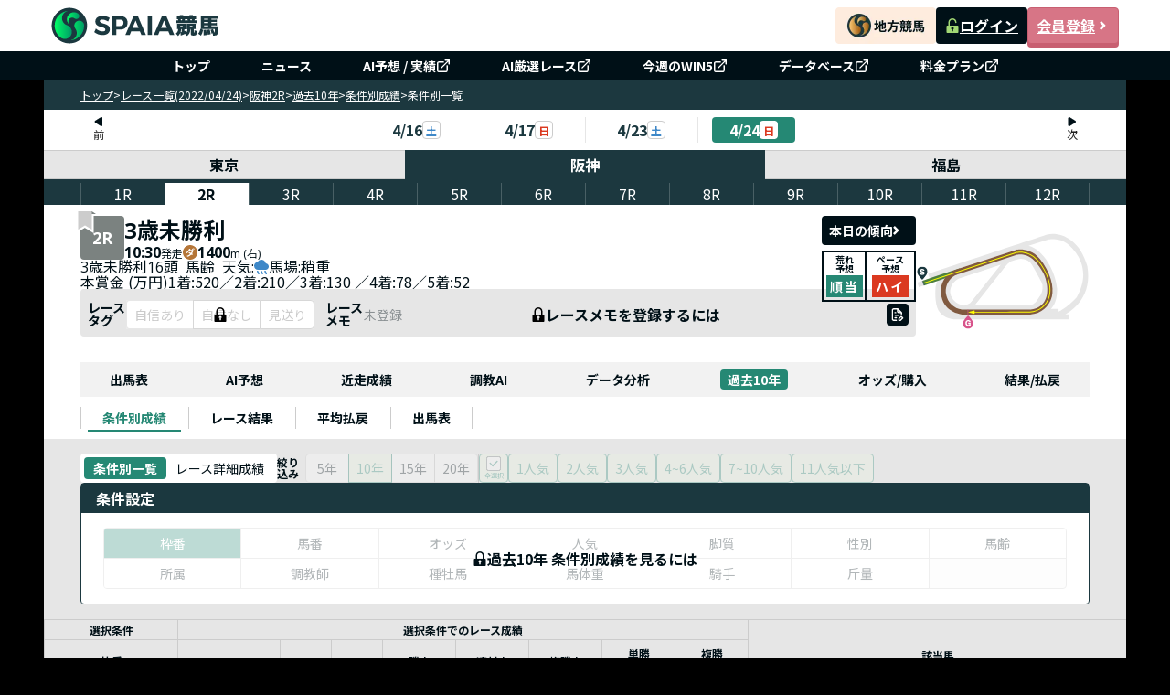

--- FILE ---
content_type: text/css; charset=utf-8
request_url: https://spaia-keiba.com/static/styles/reset.css
body_size: 980
content:
/***
    The new CSS reset - version 1.11.2 (last updated 15.11.2023)
    GitHub page: https://github.com/elad2412/the-new-css-reset
***/

/*
    Remove all the styles of the "User-Agent-Stylesheet", except for the 'display' property
    - The "symbol *" part is to solve Firefox SVG sprite bug
    - The "html" element is excluded, otherwise a bug in Chrome breaks the CSS hyphens property (https://github.com/elad2412/the-new-css-reset/issues/36)
*/
*:where(:not(html, iframe, canvas, img, svg, video, audio):not(svg *, symbol *)) {
  all: unset;
  display: revert;
}

/* Preferred box-sizing value */
*,
*::before,
*::after {
  box-sizing: border-box;
}

/* Fix mobile Safari increase font-size on landscape mode */
html {
  -moz-text-size-adjust: none;
  -webkit-text-size-adjust: none;
  text-size-adjust: none;
}

/* Reapply the pointer cursor for anchor tags */
a,
button {
  cursor: revert;
}

/* Remove list styles (bullets/numbers) */
ol,
ul,
menu,
summary {
  list-style: none;
}

/* For images to not be able to exceed their container */
img {
  max-inline-size: 100%;
  max-block-size: 100%;
}

/* removes spacing between cells in tables */
table {
  border-collapse: collapse;
}

/* Safari - solving issue when using user-select:none on the <body> text input doesn't working */
input,
textarea {
  -webkit-user-select: auto;
}

/* revert the 'white-space' property for textarea elements on Safari */
textarea {
  white-space: revert;
}

/* minimum style to allow to style meter element */
meter {
  -webkit-appearance: revert;
  appearance: revert;
}

/* preformatted text - use only for this feature */
:where(pre) {
  all: revert;
  box-sizing: border-box;
}

/* reset default text opacity of input placeholder */
::placeholder {
  color: unset;
}

/* fix the feature of 'hidden' attribute.
  display:revert; revert to element instead of attribute */
:where([hidden]) {
  display: none;
}

/* revert for bug in Chromium browsers
  - fix for the content editable attribute will work properly.
  - webkit-user-select: auto; added for Safari in case of using user-select:none on wrapper element*/
:where([contenteditable]:not([contenteditable="false"])) {
  -moz-user-modify: read-write;
  -webkit-user-modify: read-write;
  overflow-wrap: break-word;
  -webkit-line-break: after-white-space;
  -webkit-user-select: auto;
}

/* apply back the draggable feature - exist only in Chromium and Safari */
:where([draggable="true"]) {
  -webkit-user-drag: element;
}

/* Revert Modal native behavior */
:where(dialog:modal) {
  all: revert;
  box-sizing: border-box;
}

/* Remove details summary webkit styles */
::-webkit-details-marker {
  display: none;
}

--- FILE ---
content_type: text/css; charset=utf-8
request_url: https://spaia-keiba.com/static/build/ListByCondition.CHAtrlpJ.css
body_size: 1275
content:
._wrapper_1cs4n_1{background:#e6e6e6;display:flex;flex-direction:column;gap:16px;padding:16px 40px;width:100%}._wrapper_1cs4n_1 ._tab_1cs4n_9{display:flex;flex-wrap:wrap;align-items:center;gap:16px;width:fit-content}._wrapper_1cs4n_1 ._tab_1cs4n_9 ._setting-buttons_1cs4n_16{display:flex;align-items:center}._wrapper_1cs4n_1 ._tab_1cs4n_9 ._title-narrow-setting_1cs4n_20{color:#001017;display:block;font-size:12px;font-weight:700;text-align:left;margin-right:8px;line-height:1}._wrapper_1cs4n_1 ._tab_1cs4n_9 ._buttons-groups_1cs4n_29{display:flex;gap:8px}._wrapper_1cs4n_1 ._table_1cs4n_33{background:#fff;border:1px solid #1b383f;border-radius:4px;display:flex;flex-direction:column;width:100%}._wrapper_1cs4n_1 ._table_1cs4n_33 ._table-header_1cs4n_41{background:#1b383f;height:32px;padding:4px 16px;width:100%}._wrapper_1cs4n_1 ._table_1cs4n_33 ._table-header_1cs4n_41 ._table-header-title_1cs4n_47{color:#fff;font-size:16px;font-weight:700}._wrapper_1cs4n_1 ._table_1cs4n_33 ._body_1cs4n_52{display:flex;flex-direction:column;gap:16px;overflow-x:auto;padding:16px 24px;width:100%}._wrapper_1cs4n_1 ._table_1cs4n_33 ._body-mask_1cs4n_60{background:#ffffff2b;position:relative}._wrapper_1cs4n_1 ._table_1cs4n_33 ._body-mask_1cs4n_60 ._body-mask-content_1cs4n_64{position:absolute;top:0;left:0;width:100%;height:100%;display:flex;align-items:center;justify-content:center;flex-direction:row;gap:4px;cursor:pointer}._wrapper_1cs4n_1 ._table_1cs4n_33 ._body-mask_1cs4n_60 ._body-mask-content_1cs4n_64 p{color:#001017;font-size:16px;font-weight:700}._wrapper_envv0_1,._wrapper_envv0_1 ._table-content_envv0_4{width:100%}._wrapper_envv0_1 table{background:#fff;border:none;table-layout:fixed}._wrapper_envv0_1 table thead tr{background:#e6e6e6}._wrapper_envv0_1 table thead tr th._th__box--sort_envv0_15{cursor:pointer;padding-bottom:10px}._wrapper_envv0_1 table thead tr th._th__box-no-title_envv0_19{border-left:none;padding:0}._wrapper_envv0_1 table thead tr th._th__box-no-title_envv0_19 ._box-no-title_envv0_23{align-items:center;background:#e6e6e6;border-left:1px solid #cccccc;display:flex;height:100%;justify-content:center;position:relative;z-index:2}._wrapper_envv0_1 table thead tr th._th__box-border-right-none_envv0_33{border-right:none}._wrapper_envv0_1 table thead tr th{border:1px solid #cccccc;height:78px;padding-top:22px;position:relative}._wrapper_envv0_1 table thead tr th span{color:#001017;display:block;font-size:12px;font-weight:700;line-height:1.3}._wrapper_envv0_1 table thead tr th ._th__box--title-condition_envv0_49,._wrapper_envv0_1 table thead tr th ._th__box--title-result_envv0_50{align-items:center;background:#e6e6e6;border-bottom:1px solid #cccccc;display:flex;height:22px;justify-content:center;left:0;position:absolute;top:0;z-index:2}._wrapper_envv0_1 table thead tr th ._th__box--title-condition_envv0_49{width:100%}._wrapper_envv0_1 table thead tr th ._th__box--title-result_envv0_50{width:calc(1130% + 1px)}._wrapper_envv0_1 table thead tr th ._icon-dropdown_envv0_68{bottom:0;left:50%;position:absolute;transform:translate(-50%)}._wrapper_envv0_1 table thead tr th ._icon-dropdown_envv0_68._icon-desc-selecting_envv0_74{transform:rotate(180deg) translate(50%)}._wrapper_envv0_1 tbody tr{background:#fff;color:#001017;height:55px}._wrapper_envv0_1 tbody tr:hover>td{background:#ebf6e0}._wrapper_envv0_1 tbody tr td{border:1px solid;border-color:#cccccc #e6e6e6;font-size:12px;padding:0 8px}._wrapper_envv0_1 tbody tr td span:not(._tbody-mask_envv0_91 span){font-size:14px;font-weight:700}._wrapper_envv0_1 tbody tr td ._box__list-horse_envv0_95{display:flex;flex-wrap:wrap;gap:8px;width:100%}._wrapper_envv0_1 tbody tr td ._box__list-horse_envv0_95 ._box__horse-info_envv0_101{align-items:center;display:flex;flex-direction:column;gap:4px;justify-content:center}._wrapper_envv0_1 tbody tr td ._box__list-horse_envv0_95 ._box__horse-info_envv0_101 ._name-horse_envv0_108{color:#001017;font-size:11px;font-weight:700;line-height:1}._wrapper_envv0_1 tbody tr td ._box__list-horse_envv0_95 ._box-horse-border_envv0_114>div{border:1px solid #001017}._wrapper_envv0_1 tbody tr td ._percent__box_envv0_117{align-items:center;display:flex;height:100%;justify-content:flex-end;padding:8px;width:100%}._wrapper_envv0_1 tbody tr td ._percent__box_envv0_117 p{font-size:14px;font-style:normal;font-weight:700;line-height:1.28}._wrapper_envv0_1 tbody tr td ._box-mask-horse_envv0_131{align-items:center;background:#f9f9f9;display:flex;justify-content:center;position:absolute;flex-direction:column;width:100%;top:147px;left:0;height:auto}._wrapper_envv0_1 tbody tr td ._box-mask-horse_envv0_131 span{color:#7b8280;font-size:14px;font-weight:700}._wrapper_envv0_1 tbody tr td ._box-mask-horse_envv0_131 p{color:#ccc;font-size:24px;font-weight:700}._wrapper_envv0_1 tbody tr ._box-mask-content_envv0_153{padding:0}._wrapper_envv0_1 tbody tr ._td-mask_envv0_156{background:#f9f9f9!important;height:410px;padding:0}._wrapper_envv0_1 tbody tr ._td-loading_envv0_161{background:#fff!important;height:auto;padding:40px}._wrapper_envv0_1 tbody tr ._bg-mask-horse_envv0_166{background:#f9f9f9!important;position:relative}._wrapper_envv0_1 ._box-mask_envv0_131{align-items:center;background:#f9f9f9;display:flex;flex-direction:column;gap:10px;justify-content:center}._wrapper_envv0_1 ._box-mask_envv0_131 span:first-child{color:#ccc;font-size:24px;font-weight:700;line-height:1.2}._wrapper_envv0_1 ._box-mask_envv0_131 span:not(:first-child){color:#7b8280;font-size:14px;font-weight:700;line-height:1.2}._wrapper_envv0_1 ._tbody-mask_envv0_91{position:relative;width:100%}._wrapper_envv0_1 ._tbody-mask_envv0_91 ._img-mask_envv0_194{height:330px;width:100%}._wrapper_envv0_1 ._tbody-mask_envv0_91 td{border:none}._wrapper_envv0_1 ._tbody-mask_envv0_91 td:hover{background:none}._wrapper_envv0_1 ._tbody-mask_envv0_91 ._box-image_envv0_204{align-items:center;background-image:url(/static/build/images/past-data-by-condition-mark.png);display:flex;height:440px;justify-content:center;top:-1px;position:relative;background-repeat:no-repeat;background-size:100% 440px}._wrapper_envv0_1 ._table-caption_envv0_215{color:#7b8280;font-size:12px;font-weight:400;text-align:right;line-height:1.33;padding:8px 16px}._selectionConditionBox_81r8l_1 ._text_81r8l_1{color:#001017;font-size:14px;text-align:center}._selectionConditionBox_81r8l_1 ._text_81r8l_1._left_81r8l_6{text-align:left}._selectionConditionBox_81r8l_1 ._text_81r8l_1._right_81r8l_9{text-align:right}._selectionConditionBox_81r8l_1 ._box-horse-number_81r8l_12{align-items:center;border:1px solid #001017;display:flex;height:24px;justify-content:center;width:24px}._selectionConditionBox_81r8l_1 ._box-horse-number_81r8l_12 p{color:#001017;font-size:14px;font-weight:700}._wrapper_1ltmq_1{display:grid;grid-template-columns:auto}._box-condition-navigation_1ltmq_6{background:#fff;padding:16px 40px}


--- FILE ---
content_type: text/css; charset=utf-8
request_url: https://spaia-keiba.com/static/build/ButtonGridSettingCondition.BJZDTvLH.css
body_size: 164
content:
._wrapper_1rffj_1{background:#f9f9f9;border:1px solid #cccccc;border-radius:4px;display:grid;gap:1px;min-width:fit-content;overflow:hidden;width:100%}._wrapper_1rffj_1 button{height:32px;outline:solid 1px #cccccc}._wrapper_1rffj_1 button span{font-size:14px}


--- FILE ---
content_type: text/css; charset=utf-8
request_url: https://spaia-keiba.com/static/build/ButtonGroupMultipleSettingCondition.RKoVD6jo.css
body_size: 349
content:
._wrapper_1xhyp_1{display:flex;gap:4px}._wrapper_1xhyp_1 button{border-radius:4px;height:32px;min-width:32px;min-width:fit-content;padding:0 8px}._wrapper_1xhyp_1 button span{font-size:14px}._wrapper_1xhyp_1 ._btn-check-all_1xhyp_15{align-items:center;border-radius:4px;cursor:pointer;display:flex;flex-direction:column;height:32px;justify-content:center;padding:2px 4px;width:32px}._wrapper_1xhyp_1 ._btn-check-all_1xhyp_15 span{font-size:7px}


--- FILE ---
content_type: text/css; charset=utf-8
request_url: https://spaia-keiba.com/static/build/ButtonRadioSettingCondition.B8V9pXof.css
body_size: 440
content:
._wrapper_1fnq3_1{display:flex}._wrapper_1fnq3_1 button{height:32px;margin-left:-1px;width:fit-content}._wrapper_1fnq3_1 button span{font-size:14px}._wrapper_1fnq3_1 button:first-child{border-radius:4px 0 0 4px}._wrapper_1fnq3_1 button:last-child{border-radius:0 4px 4px 0}._box-button-radio-wrapper_1fnq3_19,._box-button-radio-setting_1fnq3_24{display:flex;align-items:center}._box-button-radio-setting_1fnq3_24 span{color:#001017;display:block;font-size:12px;font-weight:700;text-align:left;width:2em;line-height:1;margin-right:8px}


--- FILE ---
content_type: text/javascript; charset=utf-8
request_url: https://spaia-keiba.com/static/build/FormControlLabel.CN2frWLz.js
body_size: 4397
content:
import{bp as ne,bq as le,aa as L,br as ce,ab as c,bs as ie,bt as de,bh as ue,bu as pe,bv as oe,bw as W,bx as me,bj as fe,by as he,r as I,bz as be,j as C,i as V,bA as te,ac as q,a7 as U,a6 as Q,a8 as T,J as ye,bg as re,aB as N,aD as X,aC as ve,a9 as Y,T as se}from"./client.BOb0w_ai.js";import{u as ke,e as ae,f as Ce}from"./OutlinedInput.B8-CmgTX.js";const xe=["ownerState"],ge=["variants"],Pe=["name","slot","skipVariantsResolver","skipSx","overridesResolver"];function Se(e){return Object.keys(e).length===0}function Re(e){return typeof e=="string"&&e.charCodeAt(0)>96}function J(e){return e!=="ownerState"&&e!=="theme"&&e!=="sx"&&e!=="as"}const Fe=ne(),Be=e=>e&&e.charAt(0).toLowerCase()+e.slice(1);function E({defaultTheme:e,theme:o,themeId:t}){return Se(o)?e:o[t]||o}function $e(e){return e?(o,t)=>t[e]:null}function D(e,o){let{ownerState:t}=o,n=L(o,xe);const s=typeof e=="function"?e(c({ownerState:t},n)):e;if(Array.isArray(s))return s.flatMap(r=>D(r,c({ownerState:t},n)));if(s&&typeof s=="object"&&Array.isArray(s.variants)){const{variants:r=[]}=s;let u=L(s,ge);return r.forEach(a=>{let l=!0;typeof a.props=="function"?l=a.props(c({ownerState:t},n,t)):Object.keys(a.props).forEach(p=>{(t==null?void 0:t[p])!==a.props[p]&&n[p]!==a.props[p]&&(l=!1)}),l&&(Array.isArray(u)||(u=[u]),u.push(typeof a.style=="function"?a.style(c({ownerState:t},n,t)):a.style))}),u}return s}function je(e={}){const{themeId:o,defaultTheme:t=Fe,rootShouldForwardProp:n=J,slotShouldForwardProp:s=J}=e,r=i=>ie(c({},i,{theme:E(c({},i,{defaultTheme:t,themeId:o}))}));return r.__mui_systemSx=!0,(i,u={})=>{le(i,d=>d.filter(m=>!(m!=null&&m.__mui_systemSx)));const{name:a,slot:l,skipVariantsResolver:p,skipSx:g,overridesResolver:y=$e(Be(l))}=u,S=L(u,Pe),B=p!==void 0?p:l&&l!=="Root"&&l!=="root"||!1,P=g||!1;let v,h=J;l==="Root"||l==="root"?h=n:l?h=s:Re(i)&&(h=void 0);const b=ce(i,c({shouldForwardProp:h,label:v},S)),$=d=>typeof d=="function"&&d.__emotion_real!==d||de(d)?m=>D(d,c({},m,{theme:E({theme:m.theme,defaultTheme:t,themeId:o})})):d,_=(d,...m)=>{let R=$(d);const k=m?m.map($):[];a&&y&&k.push(f=>{const x=E(c({},f,{defaultTheme:t,themeId:o}));if(!x.components||!x.components[a]||!x.components[a].styleOverrides)return null;const w=x.components[a].styleOverrides,M={};return Object.entries(w).forEach(([z,H])=>{M[z]=D(H,c({},f,{theme:x}))}),y(f,M)}),a&&!B&&k.push(f=>{var x;const w=E(c({},f,{defaultTheme:t,themeId:o})),M=w==null||(x=w.components)==null||(x=x[a])==null?void 0:x.variants;return D({variants:M},c({},f,{theme:w}))}),P||k.push(r);const F=k.length-m.length;if(Array.isArray(d)&&F>0){const f=new Array(F).fill("");R=[...d,...f],R.raw=[...d.raw,...f]}const A=b(R,...k);return i.muiName&&(A.muiName=i.muiName),A};return b.withConfig&&(_.withConfig=b.withConfig),_}}const Ie=je();function _e(e){const{theme:o,name:t,props:n}=e;return!o||!o.components||!o.components[t]||!o.components[t].defaultProps?n:ue(o.components[t].defaultProps,n)}function we({props:e,name:o,defaultTheme:t,themeId:n}){let s=pe(t);return n&&(s=s[n]||s),_e({theme:s,name:o,props:e})}const ze=["component","direction","spacing","divider","children","className","useFlexGap"],Le=ne(),Ne=Ie("div",{name:"MuiStack",slot:"Root",overridesResolver:(e,o)=>o.root});function Me(e){return we({props:e,name:"MuiStack",defaultTheme:Le})}function Te(e,o){const t=I.Children.toArray(e).filter(Boolean);return t.reduce((n,s,r)=>(n.push(s),r<t.length-1&&n.push(I.cloneElement(o,{key:`separator-${r}`})),n),[])}const Oe=e=>({row:"Left","row-reverse":"Right",column:"Top","column-reverse":"Bottom"})[e],Ve=({ownerState:e,theme:o})=>{let t=c({display:"flex",flexDirection:"column"},oe({theme:o},W({values:e.direction,breakpoints:o.breakpoints.values}),n=>({flexDirection:n})));if(e.spacing){const n=me(o),s=Object.keys(o.breakpoints.values).reduce((a,l)=>((typeof e.spacing=="object"&&e.spacing[l]!=null||typeof e.direction=="object"&&e.direction[l]!=null)&&(a[l]=!0),a),{}),r=W({values:e.direction,base:s}),i=W({values:e.spacing,base:s});typeof r=="object"&&Object.keys(r).forEach((a,l,p)=>{if(!r[a]){const y=l>0?r[p[l-1]]:"column";r[a]=y}}),t=fe(t,oe({theme:o},i,(a,l)=>e.useFlexGap?{gap:te(n,a)}:{"& > :not(style):not(style)":{margin:0},"& > :not(style) ~ :not(style)":{[`margin${Oe(l?r[l]:e.direction)}`]:te(n,a)}}))}return t=he(o.breakpoints,t),t};function Ae(e={}){const{createStyledComponent:o=Ne,useThemeProps:t=Me,componentName:n="MuiStack"}=e,s=()=>q({root:["root"]},a=>U(n,a),{}),r=o(Ve);return I.forwardRef(function(a,l){const p=t(a),g=be(p),{component:y="div",direction:S="column",spacing:B=0,divider:P,children:v,className:h,useFlexGap:b=!1}=g,$=L(g,ze),_={direction:S,spacing:B,useFlexGap:b},d=s();return C.jsx(r,c({as:y,ownerState:_,ref:l,className:V(d.root,h)},$,{children:P?Te(v,P):v}))})}function Ee(e){return U("PrivateSwitchBase",e)}Q("PrivateSwitchBase",["root","checked","disabled","input","edgeStart","edgeEnd"]);const De=["autoFocus","checked","checkedIcon","className","defaultChecked","disabled","disableFocusRipple","edge","icon","id","inputProps","inputRef","name","onBlur","onChange","onFocus","readOnly","required","tabIndex","type","value"],qe=e=>{const{classes:o,checked:t,disabled:n,edge:s}=e,r={root:["root",t&&"checked",n&&"disabled",s&&`edge${N(s)}`],input:["input"]};return q(r,Ee,o)},Ue=T(ye)(({ownerState:e})=>c({padding:9,borderRadius:"50%"},e.edge==="start"&&{marginLeft:e.size==="small"?-3:-12},e.edge==="end"&&{marginRight:e.size==="small"?-3:-12})),He=T("input",{shouldForwardProp:re})({cursor:"inherit",position:"absolute",opacity:0,width:"100%",height:"100%",top:0,left:0,margin:0,padding:0,zIndex:1}),Ge=I.forwardRef(function(o,t){const{autoFocus:n,checked:s,checkedIcon:r,className:i,defaultChecked:u,disabled:a,disableFocusRipple:l=!1,edge:p=!1,icon:g,id:y,inputProps:S,inputRef:B,name:P,onBlur:v,onChange:h,onFocus:b,readOnly:$,required:_=!1,tabIndex:d,type:m,value:R}=o,k=L(o,De),[F,A]=ke({controlled:s,default:!!u,name:"SwitchBase",state:"checked"}),f=ae(),x=j=>{b&&b(j),f&&f.onFocus&&f.onFocus(j)},w=j=>{v&&v(j),f&&f.onBlur&&f.onBlur(j)},M=j=>{if(j.nativeEvent.defaultPrevented)return;const ee=j.target.checked;A(ee),h&&h(j,ee)};let z=a;f&&typeof z>"u"&&(z=f.disabled);const H=m==="checkbox"||m==="radio",G=c({},o,{checked:F,disabled:z,disableFocusRipple:l,edge:p}),Z=qe(G);return C.jsxs(Ue,c({component:"span",className:V(Z.root,i),centerRipple:!0,focusRipple:!l,disabled:z,tabIndex:null,role:void 0,onFocus:x,onBlur:w,ownerState:G,ref:t},k,{children:[C.jsx(He,c({autoFocus:n,checked:s,defaultChecked:u,className:Z.input,disabled:z,id:H?y:void 0,name:P,onChange:M,readOnly:$,ref:B,required:_,ownerState:G,tabIndex:d,type:m},m==="checkbox"&&R===void 0?{}:{value:R},S)),F?r:g]}))}),We=X(C.jsx("path",{d:"M19 5v14H5V5h14m0-2H5c-1.1 0-2 .9-2 2v14c0 1.1.9 2 2 2h14c1.1 0 2-.9 2-2V5c0-1.1-.9-2-2-2z"}),"CheckBoxOutlineBlank"),Je=X(C.jsx("path",{d:"M19 3H5c-1.11 0-2 .9-2 2v14c0 1.1.89 2 2 2h14c1.11 0 2-.9 2-2V5c0-1.1-.89-2-2-2zm-9 14l-5-5 1.41-1.41L10 14.17l7.59-7.59L19 8l-9 9z"}),"CheckBox"),Ke=X(C.jsx("path",{d:"M19 3H5c-1.1 0-2 .9-2 2v14c0 1.1.9 2 2 2h14c1.1 0 2-.9 2-2V5c0-1.1-.9-2-2-2zm-2 10H7v-2h10v2z"}),"IndeterminateCheckBox");function Qe(e){return U("MuiCheckbox",e)}const K=Q("MuiCheckbox",["root","checked","disabled","indeterminate","colorPrimary","colorSecondary","sizeSmall","sizeMedium"]),Xe=["checkedIcon","color","icon","indeterminate","indeterminateIcon","inputProps","size","className"],Ye=e=>{const{classes:o,indeterminate:t,color:n,size:s}=e,r={root:["root",t&&"indeterminate",`color${N(n)}`,`size${N(s)}`]},i=q(r,Qe,o);return c({},o,i)},Ze=T(Ge,{shouldForwardProp:e=>re(e)||e==="classes",name:"MuiCheckbox",slot:"Root",overridesResolver:(e,o)=>{const{ownerState:t}=e;return[o.root,t.indeterminate&&o.indeterminate,o[`size${N(t.size)}`],t.color!=="default"&&o[`color${N(t.color)}`]]}})(({theme:e,ownerState:o})=>c({color:(e.vars||e).palette.text.secondary},!o.disableRipple&&{"&:hover":{backgroundColor:e.vars?`rgba(${o.color==="default"?e.vars.palette.action.activeChannel:e.vars.palette[o.color].mainChannel} / ${e.vars.palette.action.hoverOpacity})`:ve(o.color==="default"?e.palette.action.active:e.palette[o.color].main,e.palette.action.hoverOpacity),"@media (hover: none)":{backgroundColor:"transparent"}}},o.color!=="default"&&{[`&.${K.checked}, &.${K.indeterminate}`]:{color:(e.vars||e).palette[o.color].main},[`&.${K.disabled}`]:{color:(e.vars||e).palette.action.disabled}})),eo=C.jsx(Je,{}),oo=C.jsx(We,{}),to=C.jsx(Ke,{}),po=I.forwardRef(function(o,t){var n,s;const r=Y({props:o,name:"MuiCheckbox"}),{checkedIcon:i=eo,color:u="primary",icon:a=oo,indeterminate:l=!1,indeterminateIcon:p=to,inputProps:g,size:y="medium",className:S}=r,B=L(r,Xe),P=l?p:a,v=l?p:i,h=c({},r,{color:u,indeterminate:l,size:y}),b=Ye(h);return C.jsx(Ze,c({type:"checkbox",inputProps:c({"data-indeterminate":l},g),icon:I.cloneElement(P,{fontSize:(n=P.props.fontSize)!=null?n:y}),checkedIcon:I.cloneElement(v,{fontSize:(s=v.props.fontSize)!=null?s:y}),ownerState:h,ref:t,className:V(b.root,S)},B,{classes:b}))}),so=Ae({createStyledComponent:T("div",{name:"MuiStack",slot:"Root",overridesResolver:(e,o)=>o.root}),useThemeProps:e=>Y({props:e,name:"MuiStack"})});function no(e){return U("MuiFormControlLabel",e)}const O=Q("MuiFormControlLabel",["root","labelPlacementStart","labelPlacementTop","labelPlacementBottom","disabled","label","error","required","asterisk"]),ro=["checked","className","componentsProps","control","disabled","disableTypography","inputRef","label","labelPlacement","name","onChange","required","slotProps","value"],ao=e=>{const{classes:o,disabled:t,labelPlacement:n,error:s,required:r}=e,i={root:["root",t&&"disabled",`labelPlacement${N(n)}`,s&&"error",r&&"required"],label:["label",t&&"disabled"],asterisk:["asterisk",s&&"error"]};return q(i,no,o)},lo=T("label",{name:"MuiFormControlLabel",slot:"Root",overridesResolver:(e,o)=>{const{ownerState:t}=e;return[{[`& .${O.label}`]:o.label},o.root,o[`labelPlacement${N(t.labelPlacement)}`]]}})(({theme:e,ownerState:o})=>c({display:"inline-flex",alignItems:"center",cursor:"pointer",verticalAlign:"middle",WebkitTapHighlightColor:"transparent",marginLeft:-11,marginRight:16,[`&.${O.disabled}`]:{cursor:"default"}},o.labelPlacement==="start"&&{flexDirection:"row-reverse",marginLeft:16,marginRight:-11},o.labelPlacement==="top"&&{flexDirection:"column-reverse",marginLeft:16},o.labelPlacement==="bottom"&&{flexDirection:"column",marginLeft:16},{[`& .${O.label}`]:{[`&.${O.disabled}`]:{color:(e.vars||e).palette.text.disabled}}})),co=T("span",{name:"MuiFormControlLabel",slot:"Asterisk",overridesResolver:(e,o)=>o.asterisk})(({theme:e})=>({[`&.${O.error}`]:{color:(e.vars||e).palette.error.main}})),mo=I.forwardRef(function(o,t){var n,s;const r=Y({props:o,name:"MuiFormControlLabel"}),{className:i,componentsProps:u={},control:a,disabled:l,disableTypography:p,label:g,labelPlacement:y="end",required:S,slotProps:B={}}=r,P=L(r,ro),v=ae(),h=(n=l??a.props.disabled)!=null?n:v==null?void 0:v.disabled,b=S??a.props.required,$={disabled:h,required:b};["checked","name","onChange","value","inputRef"].forEach(F=>{typeof a.props[F]>"u"&&typeof r[F]<"u"&&($[F]=r[F])});const _=Ce({props:r,muiFormControl:v,states:["error"]}),d=c({},r,{disabled:h,labelPlacement:y,required:b,error:_.error}),m=ao(d),R=(s=B.typography)!=null?s:u.typography;let k=g;return k!=null&&k.type!==se&&!p&&(k=C.jsx(se,c({component:"span"},R,{className:V(m.label,R==null?void 0:R.className),children:k}))),C.jsxs(lo,c({className:V(m.root,i),ownerState:d,ref:t},P,{children:[I.cloneElement(a,$),b?C.jsxs(so,{display:"block",children:[k,C.jsxs(co,{ownerState:d,"aria-hidden":!0,className:m.asterisk,children:[" ","*"]})]}):k]}))});export{po as C,mo as F,so as S,Ge as a,_e as g,we as u};


--- FILE ---
content_type: text/javascript; charset=utf-8
request_url: https://spaia-keiba.com/static/build/ButtonGroupMultipleSettingCondition.DR8rn9Z5.js
body_size: 1042
content:
import{d as F,r as V,j as s,R as G,af as M,ag as q,T as I,B as z}from"./client.BOb0w_ai.js";import{a as N}from"./BaseButton.Dswt7YyT.js";const D="_wrapper_1xhyp_1",$={wrapper:D,"btn-check-all":"_btn-check-all_1xhyp_15"};function L(b){const e=F.c(36),{listButton:n,onClickButton:o,defaultValueChecked:f,disabled:y,backgroundButtonChecked:A,colorTextChecked:T,widthButton:E,checkAll:R,canUnSelectAll:U}=b,d=y===void 0?!1:y,a=A===void 0?"#258874":A,i=T===void 0?"#ffffff":T,u=E===void 0?"fit-content":E,p=R===void 0?!1:R,_=U===void 0?!1:U,[t,S]=V.useState(f);let k;e[0]!==_||e[1]!==o||e[2]!==t?(k=l=>{let c;t.length<=1&&l===t[0]&&!_||(t.includes(l)?c=t.filter(j=>j!==l):c=[...t,l],S(c),o(c))},e[0]=_,e[1]=o,e[2]=t,e[3]=k):k=e[3];const x=k;let C;e[4]!==n||e[5]!==o||e[6]!==t.length?(C=()=>{if(t.length===n.length)o([]);else{const l=n.map(H);S(()=>t.length!==n.length?l:[]),o(l)}},e[4]=n,e[5]=o,e[6]=t.length,e[7]=C):C=e[7];const g=C;let m,B;e[8]!==f?(B=()=>{S(f)},m=[f],e[8]=f,e[9]=m,e[10]=B):(m=e[9],B=e[10]),V.useEffect(B,m);const v=d?"not-allowed":"default";let h;e[11]!==v?(h={cursor:v},e[11]=v,e[12]=h):h=e[12];let r;if(e[13]!==a||e[14]!==p||e[15]!==i||e[16]!==d||e[17]!==g||e[18]!==x||e[19]!==n||e[20]!==t||e[21]!==u){let l;e[23]!==a||e[24]!==p||e[25]!==i||e[26]!==d||e[27]!==g||e[28]!==x||e[29]!==n.length||e[30]!==t||e[31]!==u?(l=(c,j)=>s.jsxs(G.Fragment,{children:[j===0&&p&&s.jsxs(N,{onClick:()=>{g()},className:$["btn-check-all"],disabled:d,sx:{background:t.length===n.length?a:"#f2f2f2",border:t.length===n.length?"1px solid #258874":"1px solid #cccccc"},children:[t.length===n.length?s.jsx(M,{sx:{width:"16px",height:"16px"}}):s.jsx(q,{sx:{width:"16px",height:"16px"}}),s.jsx(I,{component:"span",sx:{color:t.length===n.length?i:"#001017"},children:"全選択"})]}),s.jsx(N,{onClick:()=>x(c.value),sx:{background:t.includes(c.value)?a:"#f2f2f2",border:t.includes(c.value)?"1px solid #258874":"1px solid #cccccc",width:u},disabled:d,children:s.jsx(I,{component:"span",sx:{color:t.includes(c.value)?i:"#001017"},children:c.label})})]},`button-radio-groups-condition-${j}`),e[23]=a,e[24]=p,e[25]=i,e[26]=d,e[27]=g,e[28]=x,e[29]=n.length,e[30]=t,e[31]=u,e[32]=l):l=e[32],r=n.map(l),e[13]=a,e[14]=p,e[15]=i,e[16]=d,e[17]=g,e[18]=x,e[19]=n,e[20]=t,e[21]=u,e[22]=r}else r=e[22];let w;return e[33]!==h||e[34]!==r?(w=s.jsx(z,{className:$.wrapper,sx:h,children:r}),e[33]=h,e[34]=r,e[35]=w):w=e[35],w}function H(b){return b.value}export{L as B};


--- FILE ---
content_type: text/javascript; charset=utf-8
request_url: https://spaia-keiba.com/static/build/ButtonGridSettingCondition.6xeuWhgb.js
body_size: 703
content:
import{r as f,j as o,B as i,bf as m,T as d}from"./client.BOb0w_ai.js";import{a as h}from"./BaseButton.Dswt7YyT.js";const u="_wrapper_1rffj_1",x={wrapper:u},j=({listButton:r,onClickButton:s,defaultValueChecked:n,disabled:a})=>{const[t,p]=f.useState(n),l=e=>{p(e),s(e)};return o.jsx(i,{className:x.wrapper,sx:{gridTemplateColumns:`repeat(${Math.ceil(r.length/2)}, 1fr)`,[m.breakpoints.down("md")]:{gridTemplateColumns:`repeat(${Math.floor(r.length/3)}, 1fr)`},cursor:a?"not-allowed":"default",opacity:a?"0.3":"1"},children:r.map((e,c)=>o.jsx(h,{sx:{background:t===e.value?"#258874":"#ffffff","&.Mui-disabled":{opacity:"1"}},onClick:()=>l(e.value),disabled:a,children:o.jsx(d,{component:"span",sx:{color:t===e.value?"#ffffff":"#001017"},children:e.label})},`button-grid-item-${c}`))})};export{j as B};


--- FILE ---
content_type: text/javascript; charset=utf-8
request_url: https://spaia-keiba.com/static/build/TrackTypeIconChip.Uw04JahQ.js
body_size: 1744
content:
import{j as t,X as x,d as H}from"./client.BOb0w_ai.js";const o={芝:0,ダート:1,障害:2},d={芝:0,ダ:1,障:2},p=i=>i in o,V=i=>i in d,a=i=>i===0||i===1||i===2?i:!i||typeof i=="number"?null:p(i)?o[i]:V(i)?d[i]:null,j=i=>t.jsx(x,{viewBox:"0 0 32 32",fill:"none",xmlns:"http://www.w3.org/2000/svg",...i,children:t.jsxs("svg",{width:"16",height:"16",viewBox:"0 0 16 16",fill:"none",xmlns:"http://www.w3.org/2000/svg",children:[t.jsxs("g",{clipPath:"url(#clip0_8336_24537)",children:[t.jsx("path",{d:"M0 8C0 12.4183 3.58172 16 8 16C12.4183 16 16 12.4183 16 8C16 3.58172 12.4183 0 8 0C3.58172 0 0 3.58172 0 8Z",fill:"#258874"}),t.jsx("path",{d:"M5.60988 6.30998V5.45998H3.59988V4.38998H5.60988V3.53998H6.78988V4.38998H9.19988V3.53998H10.3899V4.38998H12.4099V5.45998H10.3899V6.30998H9.19988V5.45998H6.78988V6.30998H5.60988ZM10.7199 6.96998L11.5899 7.53998C10.6399 8.94998 9.07988 10.43 7.49988 11.45C8.05988 11.56 8.71988 11.59 9.44988 11.59C9.97988 11.59 11.9299 11.59 12.6399 11.56C12.4699 11.83 12.2899 12.37 12.2299 12.7H9.37988C7.49988 12.7 6.18988 12.49 5.27988 11.51C5.02988 11.95 4.74988 12.4 4.45988 12.8L3.37988 12.15C3.97988 11.52 4.66988 10.41 5.02988 9.56998L6.06988 10.07L5.82988 10.53C5.93988 10.69 6.07988 10.82 6.22988 10.94C7.48988 10.22 8.77988 9.11998 9.61988 8.11998H4.28988V7.02998H7.39988V5.86998H8.55988V7.02998H10.4799L10.7199 6.96998Z",fill:"white"})]}),t.jsx("defs",{children:t.jsx("clipPath",{id:"clip0_8336_24537",children:t.jsx("rect",{width:"16",height:"16",fill:"white"})})})]})}),f=i=>t.jsx(x,{viewBox:"0 0 32 32",fill:"none",xmlns:"http://www.w3.org/2000/svg",...i,children:t.jsxs("svg",{width:"16",height:"16",viewBox:"0 0 16 16",fill:"none",xmlns:"http://www.w3.org/2000/svg",children:[t.jsxs("g",{clipPath:"url(#clip0_8336_24526)",children:[t.jsx("path",{d:"M0 8C0 12.4183 3.58172 16 8 16C12.4183 16 16 12.4183 16 8C16 3.58172 12.4183 0 8 0C3.58172 0 0 3.58172 0 8Z",fill:"#B57638"}),t.jsx("path",{d:"M11.5799 5.16003L11.0199 5.40003L11.7499 5.85003C11.6399 6.05003 11.5099 6.32003 11.4199 6.57003C11.1699 7.34003 10.6999 8.35003 10.0399 9.30003C10.4099 9.54003 10.7499 9.76003 10.9999 9.94003L10.0999 11.12C9.85986 10.91 9.52986 10.67 9.16986 10.41C8.26986 11.38 7.09986 12.28 5.47986 12.9L4.31986 11.89C6.08986 11.35 7.21986 10.5 8.03986 9.65003C7.36986 9.21003 6.68986 8.80003 6.17986 8.51003L7.01986 7.56003C7.54986 7.83003 8.22986 8.21003 8.89986 8.61003C9.38986 7.90003 9.78986 7.08003 9.93986 6.48003H7.06986C6.36986 7.41003 5.43986 8.37003 4.43986 9.06003L3.35986 8.23003C5.10986 7.15003 6.03986 5.77003 6.53986 4.91003C6.68986 4.67003 6.89986 4.20003 6.98986 3.86003L8.43986 4.31003C8.19986 4.66003 7.94986 5.11003 7.82986 5.33003L7.81986 5.34003H9.86986C10.1399 5.34003 10.4299 5.31003 10.6599 5.25003C10.4699 4.88003 10.2199 4.43003 9.99986 4.11003L10.7899 3.79003C11.0399 4.15003 11.3899 4.79003 11.5799 5.16003ZM11.1799 3.66003L11.9699 3.34003C12.2299 3.71003 12.5999 4.34003 12.7799 4.70003L11.9799 5.04003C11.7799 4.62003 11.4599 4.04003 11.1799 3.66003Z",fill:"white"})]}),t.jsx("defs",{children:t.jsx("clipPath",{id:"clip0_8336_24526",children:t.jsx("rect",{width:"16",height:"16",fill:"white"})})})]})}),g=i=>t.jsx(x,{viewBox:"0 0 32 32",fill:"none",xmlns:"http://www.w3.org/2000/svg",...i,children:t.jsxs("svg",{width:"16",height:"16",viewBox:"0 0 16 16",fill:"none",xmlns:"http://www.w3.org/2000/svg",children:[t.jsxs("g",{clipPath:"url(#clip0_8336_24548)",children:[t.jsx("path",{d:"M0 8C0 12.4183 3.58172 16 8 16C12.4183 16 16 12.4183 16 8C16 3.58172 12.4183 0 8 0C3.58172 0 0 3.58172 0 8Z",fill:"#1B383F"}),t.jsx("path",{d:"M8.95023 5.70003H10.1502C10.2302 5.52003 10.3302 5.29003 10.4102 5.08003H8.76023C8.85023 5.30003 8.92023 5.53003 8.95023 5.70003ZM6.60023 5.70003H7.89023C7.84023 5.50003 7.77023 5.27003 7.68023 5.08003H6.94023V4.15003H9.00023V3.53003H10.1502V4.15003H12.4102V5.08003H11.5802C11.4602 5.32003 11.3502 5.53003 11.2502 5.70003H12.6002V6.63003H6.60023V5.70003ZM6.08023 3.91003L6.86023 4.36003C6.60023 5.21003 6.27023 6.30003 5.99023 7.08003C6.59023 7.84003 6.72023 8.51003 6.72023 9.09003C6.72023 9.73003 6.59023 10.15 6.28023 10.37C6.12023 10.48 5.93023 10.54 5.70023 10.58C5.53023 10.6 5.30023 10.61 5.06023 10.6C5.05023 10.32 4.96023 9.87003 4.80023 9.59003C4.98023 9.60003 5.12023 9.60003 5.24023 9.60003C5.35023 9.59003 5.44023 9.57003 5.52023 9.51003C5.63023 9.43003 5.67023 9.23003 5.67023 8.95003C5.67023 8.49003 5.54023 7.87003 4.98023 7.20003C5.18023 6.57003 5.39023 5.70003 5.55023 5.02003H4.77023V12.87H3.74023V3.96003H5.91023L6.08023 3.91003ZM8.20023 8.86003V9.28003H10.9902V8.86003H8.20023ZM8.20023 7.76003V8.18003H10.9902V7.76003H8.20023ZM12.6502 10.51V11.45H10.1502V12.87H9.00023V11.45H6.52023V10.51H9.00023V10H7.14023V7.04003H12.0902V10H10.1502V10.51H12.6502Z",fill:"white"})]}),t.jsx("defs",{children:t.jsx("clipPath",{id:"clip0_8336_24548",children:t.jsx("rect",{width:"16",height:"16",fill:"white"})})})]})}),_=i=>{const s=H.c(7),{trackType:n,sx:r}=i;let l;s[0]!==r?(l=r===void 0?{width:"16px",height:"16px"}:r,s[0]=r,s[1]=l):l=s[1];const e=l;let c;s[2]!==e?(c=w=>{switch(a(w)){case 0:return t.jsx(j,{sx:e});case 1:return t.jsx(f,{sx:e});case 2:return t.jsx(g,{sx:e});default:return t.jsx(t.Fragment,{})}},s[2]=e,s[3]=c):c=s[3];const C=c;let h;return s[4]!==C||s[5]!==n?(h=n===null?t.jsx(t.Fragment,{}):C(n),s[4]=C,s[5]=n,s[6]=h):h=s[6],h};export{_ as T,o as a,a as r};


--- FILE ---
content_type: image/svg+xml
request_url: https://file.spaia-keiba.com/place_image/floor_view/09_24_1400.svg
body_size: 7163
content:
<svg width="480" height="280" viewBox="0 0 480 280" fill="none" xmlns="http://www.w3.org/2000/svg">
<g clip-path="url(#clip0_3448_4587)">
<rect width="480" height="280" fill="white"/>
<path d="M362.08 148.143C358.352 123.135 348.776 105.575 327.76 82.431C306.744 59.287 279.608 65.671 279.608 65.671L114.136 120.743C114.136 120.743 82.5436 130.319 82.6556 169.519C88.8636 214.919 128.416 216.783 128.416 216.783C128.416 216.783 303.2 216.959 317.12 216.783C359.6 212.527 366.336 176.167 362.08 148.143ZM124.512 205.695C97.1996 197.535 93.6556 172.887 93.6556 172.887C93.6556 172.887 92.4316 167.623 93.6556 161.183C98.4476 137.415 118.664 129.791 118.664 129.791L239.264 89.887L154.136 196.919C154.136 196.919 146.688 208.711 124.52 205.695H124.512ZM351.84 155.855C351.304 164.103 350.776 169.423 347.584 175.007C344.392 180.591 332.552 197.487 332.552 197.487C332.552 197.487 325.24 205.967 314.992 206.183C304.744 206.399 159.896 206.183 159.896 206.183L247.424 95.199C247.424 95.199 257.464 83.359 266.512 80.831C275.56 78.303 282.896 76.039 286 75.647C289.104 75.247 307.152 74.447 318.32 87.087C327.328 100.063 348.112 139.895 348.112 139.895C348.112 139.895 352.368 147.607 351.84 155.855Z" fill="#E6E6E6" stroke="#E6E6E6" stroke-width="3.2" stroke-miterlimit="10"/>
<path d="M473.728 97.327C452.264 18.943 395.336 1.91105 362.704 9.71905C346.744 15.039 33.7998 118.079 33.7998 118.079L38.0558 130.847L4.00781 142.823L8.39181 155.455L59.9998 137.767C59.9998 137.767 54.8158 147.743 54.1438 159.047C53.4798 170.351 52.6798 193.103 59.0638 212.255C65.4478 231.407 87.5278 244.711 106.416 243.911H421.848V230.167H412.712C417.056 227.951 490.392 190.975 473.72 97.327H473.728ZM315.88 231.055C285.728 232.831 129.704 231.055 129.704 231.055C129.704 231.055 79.8238 227.423 70.5118 180.463C61.1998 133.511 97.9118 111.695 108.824 107.167L277.224 52.367C277.224 52.367 315.136 43.191 343.064 77.511C371 111.831 383.28 154.263 375.832 181.927C368.384 209.591 346.04 229.279 315.888 231.055H315.88ZM394.36 223.343V215.007H373.52C373.52 215.007 391.608 199.487 390.28 159.319C386.912 115.071 353.832 51.047 311.272 40.799L367.408 23.111C367.408 23.111 397.736 18.055 418.488 35.351C439.24 52.647 489.256 102.847 444.56 183.263C415.832 214.119 394.368 223.343 394.368 223.343H394.36Z" fill="#E6E6E6"/>
<path d="M23.0715 150.479C23.0715 150.479 77.8075 132.351 95.0075 125.335C103.295 121.951 122.679 102.671 122.679 102.671C122.679 102.671 50.5115 125.959 18.8555 137.535C20.7835 143.031 23.0795 150.487 23.0795 150.487L23.0715 150.479Z" fill="#4E8040"/>
<path d="M343.064 77.511C315.128 43.191 277.224 52.367 277.224 52.367L108.824 107.167C97.9202 111.687 61.2082 133.503 70.5122 180.463C79.8242 227.415 129.704 231.055 129.704 231.055C129.704 231.055 285.736 232.831 315.88 231.055C346.024 229.279 368.376 209.591 375.824 181.927C383.272 154.263 370.992 111.831 343.056 77.511H343.064ZM317.12 216.775C303.2 216.951 128.416 216.775 128.416 216.775C128.416 216.775 88.8642 214.911 82.6562 169.511C82.5442 130.319 114.136 120.735 114.136 120.735L279.608 65.663C279.608 65.663 306.744 59.279 327.76 82.423C348.776 105.567 358.352 123.127 362.08 148.135C366.336 176.159 359.6 212.511 317.12 216.775Z" fill="#805A40"/>
<g clip-path="url(#clip1_3448_4587)">
<path d="M158.672 255.351C158.672 247.399 144.272 233.191 144.272 233.191C144.272 233.191 129.872 247.399 129.872 255.351C129.872 263.303 136.32 269.751 144.272 269.751C152.224 269.751 158.672 263.303 158.672 255.351Z" fill="#D8548B"/>
<path d="M146.704 256.535C145.728 256.535 145.4 256.551 144.8 256.631V253.231C145.512 253.327 145.968 253.343 147.312 253.343H148.848C149.824 253.343 150.536 253.327 151.384 253.247C151.288 253.975 151.248 254.607 151.248 255.855V258.007C151.248 259.367 151.264 259.983 151.384 260.871C150.328 261.543 149.808 261.791 148.944 262.079C147.696 262.503 146.296 262.735 144.872 262.735C142.432 262.735 140.536 262.063 139.168 260.679C137.712 259.223 136.904 256.935 136.904 254.303C136.904 249.255 139.96 246.047 144.8 246.047C147.2 246.047 149.024 246.799 150.288 248.335C150.808 248.927 151.112 249.503 151.424 250.431L147.504 251.335C147.296 250.647 147.064 250.279 146.64 249.951C146.144 249.551 145.504 249.359 144.704 249.359C142.248 249.359 140.904 251.143 140.904 254.367C140.904 256.151 141.304 257.535 142.072 258.383C142.688 259.055 143.624 259.423 144.84 259.423C145.856 259.423 146.68 259.215 147.624 258.735V256.543H146.704V256.535Z" fill="white"/>
</g>
<path d="M143.752 216.783V231.199" stroke="#D8548B" stroke-width="1.6" stroke-miterlimit="10"/>
<path d="M18.2246 137.759L22.5686 150.599" stroke="#1B383F" stroke-width="1.6" stroke-miterlimit="10"/>
<g clip-path="url(#clip2_3448_4587)">
<path d="M32.0002 112.719C32.0002 120.671 17.6002 134.879 17.6002 134.879C17.6002 134.879 3.2002 120.671 3.2002 112.719C3.2002 104.767 9.6482 98.319 17.6002 98.319C25.5522 98.319 32.0002 104.767 32.0002 112.719Z" fill="#1B383F"/>
<path d="M14.9686 115.895C15.0486 116.583 15.1766 116.935 15.4646 117.319C15.9286 117.895 16.7286 118.223 17.7126 118.223C19.1926 118.223 20.0726 117.567 20.0726 116.495C20.0726 115.903 19.7686 115.383 19.2646 115.151C18.8646 114.959 18.3846 114.823 16.3846 114.367C14.6166 113.983 14.0006 113.751 13.2966 113.255C12.0886 112.407 11.4326 111.127 11.4326 109.567C11.4326 106.607 13.8166 104.751 17.6006 104.751C20.0406 104.751 21.9046 105.503 22.9366 106.943C23.4166 107.575 23.6486 108.151 23.8966 109.247L19.8246 109.687C19.5926 108.439 18.9046 107.919 17.4406 107.919C16.2726 107.919 15.4086 108.551 15.4086 109.439C15.4086 109.975 15.6966 110.383 16.3126 110.671C16.5686 110.788 17.4512 110.999 18.9606 111.303C20.4166 111.607 21.3446 111.935 22.0726 112.399C23.4566 113.263 24.1446 114.551 24.1446 116.319C24.1446 117.759 23.6806 118.991 22.8006 119.855C21.6886 120.927 20.0006 121.487 17.7526 121.487C16.1206 121.487 14.5046 121.143 13.4726 120.543C12.5126 120.007 11.8006 119.183 11.4006 118.087C11.2086 117.623 11.1126 117.183 10.9766 116.303L14.9686 115.919V115.895Z" fill="white"/>
</g>
<path fill-rule="evenodd" clip-rule="evenodd" d="M279.198 60.4803C280.128 60.2902 283.691 59.6471 288.776 59.6471C301.836 59.6471 320.132 64.1274 336.341 82.8329C349.719 98.27 359.259 116.049 364.573 133.214C369.892 150.395 370.953 166.872 367.49 179.735C360.758 204.732 340.727 221.16 315.162 222.657C310.745 222.916 241.293 223 191.672 223.059C178.989 223.075 167.601 223.088 158.926 223.103L158.93 225.503C167.547 225.489 178.862 225.475 191.474 225.46C241.098 225.4 310.808 225.317 315.302 225.053C341.914 223.494 362.811 206.339 369.807 180.359C373.424 166.926 372.272 149.967 366.866 132.504C361.454 115.025 351.753 96.9521 338.155 81.2612C321.421 61.9507 302.421 57.2471 288.776 57.2471C283.365 57.2471 279.585 57.9475 278.643 58.1445L278.577 58.1582L20.833 143.035L21.5837 145.315L279.198 60.4803Z" fill="#FFFF00"/>
<path d="M162.256 219.447L144.048 224.351L162.264 229.207L162.256 219.447Z" fill="#FFFF00"/>
</g>
<defs>
<clipPath id="clip0_3448_4587">
<rect width="480" height="280" fill="white"/>
</clipPath>
<clipPath id="clip1_3448_4587">
<rect width="28.8" height="39.104" fill="white" transform="translate(129.872 233.191)"/>
</clipPath>
<clipPath id="clip2_3448_4587">
<rect width="28.8" height="36.56" fill="white" transform="translate(3.2002 98.319)"/>
</clipPath>
</defs>
</svg>


--- FILE ---
content_type: text/javascript; charset=utf-8
request_url: https://spaia-keiba.com/static/build/race/past-data-list-by-condition/ListByCondition.7cbDDWt_.js
body_size: 8630
content:
import{d as Te,d0 as At,d1 as kt,d2 as Pt,d3 as Nt,j as t,T as s,cZ as Dt,B as p,H as Lt,R as Et,as as It,ae as V,W as Ne,r as gt,co as $t,cW as vt,cm as Ot,Q as wt,c as Yt,o as Ft}from"../../client.BOb0w_ai.js";import{c as Ut}from"../../navigation-tabs.8FBexwex.js";import{R as Ht}from"../../RaceLayout.BuZCinQ-.js";import{u as Gt}from"../../usePastDataParams.CaQfbvFi.js";import{b as yt,c as Tt,L as Vt,d as Wt,a as Mt,A as qt}from"../../_app.page.quolmZqJ.js";import{B as Qt}from"../../ButtonGridSettingCondition.6xeuWhgb.js";import{B as Kt}from"../../ButtonGroupMultipleSettingCondition.DR8rn9Z5.js";import{B as Zt}from"../../ButtonRadioSettingCondition.CaxC4hWh.js";import{B as zt}from"../../ButtonSwitchSettingCondition.DjWQi7YA.js";import{L as St,a as Jt,u as Xt}from"../../useQueryPastDataListByCondition.vvV7WO-U.js";import{H as Ct}from"../../HorseOrder.CyyArWa8.js";import{a as W,t as es,d as ts,b as ss}from"../../index.utils.B8NvEdOE.js";import{C as ns}from"../../ChipPopularity.CLs_rZv_.js";import{B as os}from"../../BorderNumberChip.B7FfKVj2.js";import{c as Me,a as ye,T as _,b as rs}from"../../TableRow.EPWpnBVe.js";import{T as is,a as as}from"../../TableHead.0twEHVJK.js";import"../../index.DX8sNdV5.js";import"../../debounce.Be36O1Ab.js";import"../../DateNavigation.CXvznmZP.js";import"../../router.utils.DLuJxxTK.js";import"../../formatDate.utils.DGCSs31M.js";import"../../BaseButton.Dswt7YyT.js";import"../../NavCategory.Fk7Sgou_.js";import"../../useGetParamsUrl.Vd4BjlPQ.js";import"../../ConditionNavigation.CaWVK_f-.js";import"../../RacecourseSwitchingTab.DgR6P2eN.js";import"../../Win5IconButton.BLyvlOf8.js";import"../../BoxEmptyData.ClGW0b4Q.js";import"../../GradeClassIconChip.DwECSjom.js";import"../../grade-icon.constant.BAXhn3f2.js";import"../../race-details.types.DMbuSvC0.js";import"../../useMutationNotice.BhuLjkDr.js";/* empty css                       */import"../../index.esm.Bm7doyr_.js";import"../../index.esm.s3Z1Y5WM.js";import"../../OutlinedInput.B8-CmgTX.js";import"../../regex.BRykFoBf.js";import"../../GradeIconChip.C2wrcIxi.js";import"../../useV1Url.CIeRb652.js";import"../../LockPredictionBeforeRaceModal.s4fq3KwI.js";import"../../MaskRequirePermission.VzGuqQpM.js";import"../../Popularity.3-0khldM.js";import"../../ButtonToggle.VB3-EJLW.js";import"../../TrackTypeIconChip.Uw04JahQ.js";import"../../NoticeModal.D0Y_Q75J.js";import"../../FormControlLabel.CN2frWLz.js";import"../../past-data.BK0q0xdg.js";import"../../placeCountSort.DMEJnspg.js";import"../../isEmpty.DTmqBndZ.js";import"../../isTypedArray.L1zCqo0N.js";import"../../returnValueByCondition.DL2wbhrJ.js";const ls="_wrapper_1cs4n_1",cs="_tab_1cs4n_9",ms="_table_1cs4n_33",ds="_body_1cs4n_52",G={wrapper:ls,tab:cs,"setting-buttons":"_setting-buttons_1cs4n_16","title-narrow-setting":"_title-narrow-setting_1cs4n_20","buttons-groups":"_buttons-groups_1cs4n_29",table:ms,"table-header":"_table-header_1cs4n_41","table-header-title":"_table-header-title_1cs4n_47",body:ds,"body-mask":"_body-mask_1cs4n_60","body-mask-content":"_body-mask-content_1cs4n_64"},hs=o=>{const e=Te.c(41),{year:u,keyName:h,place:l,tab:c,disabled:a,isDenied:y,onSelectConditionByYear:A,onSelectByPopularity:i,onSelectBySettingCondition:$}=o,d=u===void 0?kt:u,n=h===void 0?Pt:h,x=l===void 0?Nt:l,b=a===void 0?!1:a,{shouldOpenModalForPermission:v}=yt();let O,P;if(e[0]===Symbol.for("react.memo_cache_sentinel")){const H=new URLSearchParams(window.location.search);P=At.map(Se=>({...Se,href:`${Se.href}?lastYear=${H.get("lastYear")}`})),e[0]=P}else P=e[0];O=P;const U=O;let T;e[1]!==c?(T=t.jsx(zt,{listButton:U,defaultValueChecked:c}),e[1]=c,e[2]=T):T=e[2];let S;e[3]===Symbol.for("react.memo_cache_sentinel")?(S=t.jsxs(s,{component:"span",className:G["title-narrow-setting"],children:["絞り",t.jsx("br",{}),"込み"]}),e[3]=S):S=e[3];let f;e[4]!==A?(f=H=>A(Number(H)),e[4]=A,e[5]=f):f=e[5];let C;e[6]!==b||e[7]!==f||e[8]!==d?(C=t.jsx(Zt,{listButton:Dt,onClickButton:f,defaultValueChecked:d,disabled:b}),e[6]=b,e[7]=f,e[8]=d,e[9]=C):C=e[9];let D;e[10]===Symbol.for("react.memo_cache_sentinel")?(D=t.jsx(p,{sx:{height:"32px",width:"1px",background:"#cccccc"}}),e[10]=D):D=e[10];let B;e[11]!==i?(B=H=>i(H),e[11]=i,e[12]=B):B=e[12];let L;e[13]!==b||e[14]!==x||e[15]!==B?(L=t.jsx(Kt,{listButton:Jt,onClickButton:B,defaultValueChecked:x,disabled:b,backgroundButtonChecked:"#EBF6E0",colorTextChecked:"#258874",checkAll:!0,canUnSelectAll:!0}),e[13]=b,e[14]=x,e[15]=B,e[16]=L):L=e[16];let N;e[17]!==C||e[18]!==L?(N=t.jsxs(p,{className:G["setting-buttons"],children:[S,t.jsxs(p,{className:G["buttons-groups"],children:[C,D,L]})]}),e[17]=C,e[18]=L,e[19]=N):N=e[19];let E;e[20]!==N||e[21]!==T?(E=t.jsxs(p,{className:G.tab,children:[T,N]}),e[20]=N,e[21]=T,e[22]=E):E=e[22];let R;e[23]===Symbol.for("react.memo_cache_sentinel")?(R=t.jsx(p,{className:G["table-header"],children:t.jsx(s,{component:"span",className:G["table-header-title"],children:"条件設定"})}),e[23]=R):R=e[23];const M=`${G.body} ${b||y?G["body-mask"]:""}`;let w;e[24]===Symbol.for("react.memo_cache_sentinel")?(w=St.map(_s),e[24]=w):w=e[24];let Y;e[25]!==$?(Y=H=>$(H),e[25]=$,e[26]=Y):Y=e[26];let F;e[27]!==b||e[28]!==n||e[29]!==Y?(F=t.jsx(Qt,{listButton:w,onClickButton:Y,defaultValueChecked:n,disabled:b}),e[27]=b,e[28]=n,e[29]=Y,e[30]=F):F=e[30];let j;e[31]!==y||e[32]!==v?(j=y&&t.jsxs(p,{onClick:()=>{v(Tt.RACE_PAST_INFO,"過去10年 条件別成績")},className:`${G.body} ${G["body-mask-content"]}`,children:[t.jsx(Lt,{fillColor:"#001017",sx:{width:"16px",height:"16px"}}),t.jsx(s,{children:"過去10年 条件別成績を見るには"})]}),e[31]=y,e[32]=v,e[33]=j):j=e[33];let k;e[34]!==M||e[35]!==F||e[36]!==j?(k=t.jsxs(p,{className:G.table,children:[R,t.jsxs(p,{className:M,children:[F,j]})]}),e[34]=M,e[35]=F,e[36]=j,e[37]=k):k=e[37];let g;return e[38]!==E||e[39]!==k?(g=t.jsxs(p,{className:G.wrapper,children:[E,k]}),e[38]=E,e[39]=k,e[40]=g):g=e[40],g};function _s(o){return{...o}}const xs="_wrapper_envv0_1",ps="_percent__box_envv0_117",r={wrapper:xs,"table-content":"_table-content_envv0_4","th__box--sort":"_th__box--sort_envv0_15","th__box-no-title":"_th__box-no-title_envv0_19","box-no-title":"_box-no-title_envv0_23","th__box-border-right-none":"_th__box-border-right-none_envv0_33","th__box--title-condition":"_th__box--title-condition_envv0_49","th__box--title-result":"_th__box--title-result_envv0_50","icon-dropdown":"_icon-dropdown_envv0_68","icon-desc-selecting":"_icon-desc-selecting_envv0_74","tbody-mask":"_tbody-mask_envv0_91","box__list-horse":"_box__list-horse_envv0_95","box__horse-info":"_box__horse-info_envv0_101","name-horse":"_name-horse_envv0_108","box-horse-border":"_box-horse-border_envv0_114",percent__box:ps,"box-mask-horse":"_box-mask-horse_envv0_131","box-mask-content":"_box-mask-content_envv0_153","td-mask":"_td-mask_envv0_156","td-loading":"_td-loading_envv0_161","bg-mask-horse":"_bg-mask-horse_envv0_166","box-mask":"_box-mask_envv0_131","img-mask":"_img-mask_envv0_194","box-image":"_box-image_envv0_204","table-caption":"_table-caption_envv0_215"},us="_selectionConditionBox_81r8l_1",bs="_text_81r8l_1",fs="_left_81r8l_6",gs="_right_81r8l_9",I={selectionConditionBox:us,text:bs,left:fs,right:gs,"box-horse-number":"_box-horse-number_81r8l_12"},js=o=>{const e=Te.c(9),{keyConditionSetting:u,value:h,keyValue:l,returnBorderNumberByHorseNumber:c}=o;let a;e[0]!==c?(a=(d,n,x)=>!x&&n==="null"?t.jsx(s,{className:I.text,children:"-"}):d==="burdenWeight"?t.jsx(s,{className:I.text,children:n==="null"?Number(x).toFixed(1):Number(n).toFixed(1)}):d==="borderNumber"?t.jsx(p,{children:t.jsx(os,{fontWeight:"normal",number:Number(n==="null"?x:n),suffix:"枠",sx:{height:"41px",width:"unset",padding:"8px",margin:"-8px",justifyContent:"center",border:"none !important",background:"none","& p":{color:"#001017 !important"}}})}):d==="horseNumber"?t.jsx(p,{sx:{textAlign:"center"},children:t.jsx(Ct,{sx:{width:"24px",height:"24px",border:"1px solid #001017",backgroundColor:"none",color:"#001017"},order:Number(n==="null"?x:n),borderNumber:c(Number(n==="null"?x:n))})}):d==="popularityTanshou"?t.jsx(ns,{popularity:Number(n==="null"?x:n),sx:{margin:"auto"}}):d==="horseAge"?t.jsxs(s,{className:I.text,children:[n==="null"?x:n,"歳"]}):t.jsx(s,{className:I.text,children:n==="null"?x:n}),e[0]=c,e[1]=a):a=e[1];const y=a;let A;e[2]!==y?(A=(d,n,x)=>["borderNumber","horseNumber","horseAge","popularityTanshou","burdenWeight"].includes(d)?y(d,n,x):n==="null"||n===""?t.jsx(s,{className:I.text,children:"-"}):d==="horseWeightDifference"?t.jsxs(s,{className:`${I.text} ${I.right}`,children:[n==="0"?"±0":n.replace(/[〜~]/g," 〜 ")," "]}):["horseWeight","lastRaceDistance","lastRaceFurlongTimeRank"].includes(d)?t.jsx(s,{className:`${I.text} ${d!=="lastRaceFurlongTimeRank"&&I.right}`,children:n.replace(/[〜~-]/g," 〜 ")}):d==="oddsTanshou"?t.jsx(s,{className:`${I.text} ${I.right}`,children:n.replace(/-/g,"").replace(/[〜~]/g," 〜 ")}):["trainer","breeder","sire","jockey"].includes(d)?t.jsx(s,{className:`${I.text} ${I.left}`,children:n}):t.jsx(s,{className:I.text,children:n}),e[2]=y,e[3]=A):A=e[3];const i=A;let $;return e[4]!==u||e[5]!==l||e[6]!==i||e[7]!==h?($=t.jsx(p,{className:I.selectionConditionBox,children:i(u,h,l)}),e[4]=u,e[5]=l,e[6]=i,e[7]=h,e[8]=$):$=e[8],$},Ns=o=>{const e=Te.c(144),{returnListPastDataByConditionAfterSort:u,keySortByGroup:h,keySortByColumn:l,permission:c,keyConditionSetting:a,isBeforeHasHorseNumber:y,onSortPastDataConditionByGroup:A,onSortPastDataConditionByColumn:i,isPastListDataByConditionFetching:$,isPastListDataByConditionError:d,isSpecialRace:n,typeSort:x,setTypeSort:b,returnBorderNumberByHorseNumber:v,isEmptyListPopularity:O}=o;let P,U,T,S,f,C,D;if(e[0]!==y||e[1]!==O||e[2]!==d||e[3]!==$||e[4]!==n||e[5]!==a||e[6]!==l||e[7]!==h||e[8]!==i||e[9]!==A||e[10]!==c.isDenied||e[11]!==c.message||e[12]!==c.minPlan||e[13]!==c.targetPlan||e[14]!==v||e[15]!==u||e[16]!==b||e[17]!==x){const R=u();let M,w;e[25]!==a?(w=St.find(m=>m.value===a),e[25]=a,e[26]=w):w=e[26];const Y=w;M=Y==null?void 0:Y.label;const F=M,j=Ts;let k;e[27]!==A||e[28]!==b||e[29]!==x?(k=m=>{(m==="oddsTanshou"||m==="horseWeight")&&b(x==="asc"?"desc":"asc"),A(m)},e[27]=A,e[28]=b,e[29]=x,e[30]=k):k=e[30];const g=k,H=Cs,Se=!n||d||O||R!==void 0&&R.length===0,Bt=()=>!n||O||R!==void 0&&R.length===0?ts:d?ss:"";let Ce;e[31]!==O||e[32]!==n?(Ce=()=>n?O?"※人気の絞り込みを選択してください":null:"※過去データは特別レースのみ",e[31]=O,e[32]=n,e[33]=Ce):Ce=e[33];const at=Ce,q=Bs,Rt=()=>c.isDenied?t.jsx(Me,{className:r["tbody-mask"],children:t.jsx(ye,{children:t.jsx(_,{align:"center",colSpan:11,className:r["box-mask-content"],children:t.jsx(p,{className:r["box-image"],children:c.targetPlan===It.NOT_AUTHENTICATED?t.jsx(Vt,{title:"過去10年 条件別成績",message:c.message,textSubButtonLeft:"過去10年の見方・使い方",member:c.minPlan}):t.jsx(Wt,{button:!1,textSubButtonLeft:"",headerTitle:"過去10年 条件別成績",rankNeed:c.minPlan,rankCurrent:c.targetPlan,errorMessage:c.message})})})})}):$?t.jsx(Me,{children:t.jsx(ye,{children:t.jsx(_,{className:`${r["td-mask"]} ${r["td-loading"]}`,align:"center",colSpan:11,children:t.jsx(p,{className:r["box-mask"],children:t.jsx(Mt,{})})})})}):Se?t.jsx(Me,{children:t.jsx(ye,{children:t.jsx(_,{className:r["td-mask"],align:"center",colSpan:11,children:t.jsxs(p,{className:r["box-mask"],children:[t.jsx(s,{component:"span",children:Bt()}),at()&&t.jsx(s,{component:"span",children:at()})]})})})}):t.jsx(Me,{children:R&&R.map((m,lt)=>{var ct,mt,dt,ht,_t,xt,pt,ut,bt,ft;return t.jsxs(ye,{children:[t.jsx(_,{children:t.jsx(js,{keyConditionSetting:a,value:m.value,keyValue:m.key,returnBorderNumberByHorseNumber:v})}),t.jsx(_,{align:"center",children:t.jsx(s,{component:"span",children:m.firstCount})}),t.jsx(_,{align:"center",children:t.jsx(s,{component:"span",children:m.secondCount})}),t.jsx(_,{align:"center",children:t.jsx(s,{component:"span",children:m.thirdCount})}),t.jsx(_,{align:"center",children:t.jsx(s,{component:"span",children:m.unplacedCount})}),t.jsx(_,{align:"right",sx:{backgroundColor:((ct=V[W(m.winRate/100)])==null?void 0:ct.bgColor)+" !important"},children:t.jsx(s,{component:"span",sx:{color:((mt=V[W(m.winRate/100)])==null?void 0:mt.color)+" !important"},children:j(m.winRate)})}),t.jsx(_,{sx:{backgroundColor:((dt=V[W(m.rentaiRate/100)])==null?void 0:dt.bgColor)+" !important"},align:"right",children:t.jsx(s,{component:"span",sx:{color:((ht=V[W(m.rentaiRate/100)])==null?void 0:ht.color)+" !important"},children:j(m.rentaiRate)})}),t.jsx(_,{sx:{backgroundColor:((_t=V[W(m.fukushouRate/100)])==null?void 0:_t.bgColor)+" !important"},align:"right",children:t.jsx(s,{component:"span",sx:{color:((xt=V[W(m.fukushouRate/100)])==null?void 0:xt.color)+" !important"},children:j(m.fukushouRate)})}),t.jsx(_,{sx:{backgroundColor:((pt=V[W(m.tanshouRecoveryRate/100)])==null?void 0:pt.bgColor)+" !important"},align:"right",children:t.jsx(s,{component:"span",sx:{color:((ut=V[W(m.tanshouRecoveryRate/100)])==null?void 0:ut.color)+" !important"},children:j(m.tanshouRecoveryRate)})}),t.jsx(_,{sx:{backgroundColor:((bt=V[W(m.fukushouRecoveryRate/100)])==null?void 0:bt.bgColor)+" !important"},align:"right",children:t.jsx(s,{component:"span",sx:{color:((ft=V[W(m.fukushouRecoveryRate/100)])==null?void 0:ft.color)+" !important"},children:j(m.fukushouRecoveryRate)})}),lt===0&&y&&a==="jockey"?t.jsx(_,{className:r["bg-mask-horse"],align:"center",rowSpan:R.length,children:t.jsxs(p,{className:r["box-mask-horse"],children:[t.jsx(s,{children:" 騎手未確定 "}),t.jsx(s,{component:"span",children:"※騎乗騎手確定後に表示されます"})]})}):t.jsx(_,{children:t.jsx(p,{className:r["box__list-horse"],children:H(m.horseList).map(Rs)})})]},`table-row-horse-past-data-running-list-${lt}`)})});T=is,D=r.wrapper,U=p,C=r["table-content"],P=rs;const qe=h===a?"#cccccc":"#e6e6e6",Qe=a==="sire"?"310px":"146px";let Q;e[34]!==Qe||e[35]!==qe?(Q={background:qe,width:Qe},e[34]=Qe,e[35]=qe,e[36]=Q):Q=e[36];let K;e[37]!==g||e[38]!==a?(K=()=>g(a),e[37]=g,e[38]=a,e[39]=K):K=e[39];let Be;e[40]===Symbol.for("react.memo_cache_sentinel")?(Be=t.jsx(p,{className:`${r["th__box--title-condition"]}`,children:t.jsx(s,{component:"span",children:"選択条件"})}),e[40]=Be):Be=e[40];let Z;e[41]!==F?(Z=t.jsx(s,{component:"span",children:F}),e[41]=F,e[42]=Z):Z=e[42];let Re;e[43]===Symbol.for("react.memo_cache_sentinel")?(Re={width:16,height:16},e[43]=Re):Re=e[43];const Ke=`${r["icon-dropdown"]} ${q(h,a,x)}`;let z;e[44]!==Ke?(z=t.jsx(Ne,{sx:Re,className:Ke}),e[44]=Ke,e[45]=z):z=e[45];let J;e[46]!==Q||e[47]!==K||e[48]!==Z||e[49]!==z?(J=t.jsxs(_,{align:"center",sx:Q,onClick:K,className:r["th__box--sort"],children:[Be,Z,z]}),e[46]=Q,e[47]=K,e[48]=Z,e[49]=z,e[50]=J):J=e[50];let Ae;e[51]===Symbol.for("react.memo_cache_sentinel")?(Ae={width:"56px"},e[51]=Ae):Ae=e[51];let ke;e[52]===Symbol.for("react.memo_cache_sentinel")?(ke=t.jsxs(_,{align:"center",sx:Ae,children:[t.jsx(p,{className:`${r["th__box--title-result"]}`,children:t.jsx(s,{component:"span",children:"選択条件でのレース成績"})}),t.jsx(s,{component:"span",children:"1着"})]}),e[52]=ke):ke=e[52];let Pe;e[53]===Symbol.for("react.memo_cache_sentinel")?(Pe=t.jsx(_,{align:"center",sx:{width:"56px"},children:t.jsx(s,{component:"span",children:"2着"})}),e[53]=Pe):Pe=e[53];let De;e[54]===Symbol.for("react.memo_cache_sentinel")?(De=t.jsx(_,{align:"center",sx:{width:"56px"},children:t.jsx(s,{component:"span",children:"3着"})}),e[54]=De):De=e[54];let Le;e[55]===Symbol.for("react.memo_cache_sentinel")?(Le=t.jsx(_,{align:"center",sx:{width:"56px"},children:t.jsx(s,{component:"span",children:"着外"})}),e[55]=Le):Le=e[55];const Ze=l==="winRate"?"#cccccc":"#e6e6e6";let X;e[56]!==Ze?(X={background:Ze,width:"80px"},e[56]=Ze,e[57]=X):X=e[57];let ee;e[58]!==i?(ee=()=>i("winRate"),e[58]=i,e[59]=ee):ee=e[59];let Ee;e[60]===Symbol.for("react.memo_cache_sentinel")?(Ee=t.jsx(s,{component:"span",children:"勝率"}),e[60]=Ee):Ee=e[60];let Ie;e[61]===Symbol.for("react.memo_cache_sentinel")?(Ie={width:16,height:16},e[61]=Ie):Ie=e[61];const ze=`${r["icon-dropdown"]} ${q(l,"winRate","desc")}`;let te;e[62]!==ze?(te=t.jsx(Ne,{sx:Ie,className:ze}),e[62]=ze,e[63]=te):te=e[63];let se;e[64]!==X||e[65]!==ee||e[66]!==te?(se=t.jsxs(_,{align:"center",sx:X,onClick:ee,className:r["th__box--sort"],children:[Ee,te]}),e[64]=X,e[65]=ee,e[66]=te,e[67]=se):se=e[67];const Je=l==="rentaiRate"?"#cccccc":"#e6e6e6";let ne;e[68]!==Je?(ne={background:Je,width:"80px"},e[68]=Je,e[69]=ne):ne=e[69];let oe;e[70]!==i?(oe=()=>i("rentaiRate"),e[70]=i,e[71]=oe):oe=e[71];let $e;e[72]===Symbol.for("react.memo_cache_sentinel")?($e=t.jsx(s,{component:"span",children:"連対率"}),e[72]=$e):$e=e[72];let ve;e[73]===Symbol.for("react.memo_cache_sentinel")?(ve={width:16,height:16},e[73]=ve):ve=e[73];const Xe=`${r["icon-dropdown"]} ${q(l,"rentaiRate","desc")}`;let re;e[74]!==Xe?(re=t.jsx(Ne,{sx:ve,className:Xe}),e[74]=Xe,e[75]=re):re=e[75];let ie;e[76]!==ne||e[77]!==oe||e[78]!==re?(ie=t.jsxs(_,{align:"center",sx:ne,onClick:oe,className:r["th__box--sort"],children:[$e,re]}),e[76]=ne,e[77]=oe,e[78]=re,e[79]=ie):ie=e[79];const et=l==="fukushouRate"?"#cccccc":"#e6e6e6";let ae;e[80]!==et?(ae={background:et,width:"80px"},e[80]=et,e[81]=ae):ae=e[81];let le;e[82]!==i?(le=()=>i("fukushouRate"),e[82]=i,e[83]=le):le=e[83];let Oe;e[84]===Symbol.for("react.memo_cache_sentinel")?(Oe=t.jsx(s,{component:"span",children:"複勝率"}),e[84]=Oe):Oe=e[84];let we;e[85]===Symbol.for("react.memo_cache_sentinel")?(we={width:16,height:16},e[85]=we):we=e[85];const tt=`${r["icon-dropdown"]} ${q(l,"fukushouRate","desc")}`;let ce;e[86]!==tt?(ce=t.jsx(Ne,{sx:we,className:tt}),e[86]=tt,e[87]=ce):ce=e[87];let me;e[88]!==ae||e[89]!==le||e[90]!==ce?(me=t.jsxs(_,{align:"center",sx:ae,onClick:le,className:r["th__box--sort"],children:[Oe,ce]}),e[88]=ae,e[89]=le,e[90]=ce,e[91]=me):me=e[91];const st=l==="tanshouRecoveryRate"?"#cccccc":"#e6e6e6";let de;e[92]!==st?(de={background:st,width:"80px"},e[92]=st,e[93]=de):de=e[93];let he;e[94]!==i?(he=()=>i("tanshouRecoveryRate"),e[94]=i,e[95]=he):he=e[95];let Ye,Fe;e[96]===Symbol.for("react.memo_cache_sentinel")?(Ye=t.jsx(s,{component:"span",children:"単勝"}),Fe=t.jsx(s,{component:"span",children:"回収率"}),e[96]=Ye,e[97]=Fe):(Ye=e[96],Fe=e[97]);let Ue;e[98]===Symbol.for("react.memo_cache_sentinel")?(Ue={width:16,height:16},e[98]=Ue):Ue=e[98];const nt=`${r["icon-dropdown"]} ${q(l,"tanshouRecoveryRate","desc")}`;let _e;e[99]!==nt?(_e=t.jsx(Ne,{sx:Ue,className:nt}),e[99]=nt,e[100]=_e):_e=e[100];let xe;e[101]!==de||e[102]!==he||e[103]!==_e?(xe=t.jsxs(_,{align:"center",sx:de,onClick:he,className:r["th__box--sort"],children:[Ye,Fe,_e]}),e[101]=de,e[102]=he,e[103]=_e,e[104]=xe):xe=e[104];const ot=l==="fukushouRecoveryRate"?"#cccccc":"#e6e6e6";let pe;e[105]!==ot?(pe={background:ot,width:"80px"},e[105]=ot,e[106]=pe):pe=e[106];let ue;e[107]!==i?(ue=()=>i("fukushouRecoveryRate"),e[107]=i,e[108]=ue):ue=e[108];let He,Ge;e[109]===Symbol.for("react.memo_cache_sentinel")?(He=t.jsx(s,{component:"span",children:"複勝"}),Ge=t.jsx(s,{component:"span",children:"回収率"}),e[109]=He,e[110]=Ge):(He=e[109],Ge=e[110]);let Ve;e[111]===Symbol.for("react.memo_cache_sentinel")?(Ve={width:16,height:16},e[111]=Ve):Ve=e[111];const rt=`${r["icon-dropdown"]} ${q(l,"fukushouRecoveryRate","desc")}`;let be;e[112]!==rt?(be=t.jsx(Ne,{sx:Ve,className:rt}),e[112]=rt,e[113]=be):be=e[113];let fe;e[114]!==pe||e[115]!==ue||e[116]!==be?(fe=t.jsxs(_,{align:"center",sx:pe,onClick:ue,className:`${r["th__box--sort"]} ${r["th__box-border-right-none"]}`,children:[He,Ge,be]}),e[114]=pe,e[115]=ue,e[116]=be,e[117]=fe):fe=e[117];const it=a==="sire"?"250px":"414px";let ge;e[118]!==it?(ge={width:it},e[118]=it,e[119]=ge):ge=e[119];let We;e[120]===Symbol.for("react.memo_cache_sentinel")?(We=t.jsx(p,{className:r["box-no-title"],children:t.jsx(s,{component:"span",children:"該当馬"})}),e[120]=We):We=e[120];let je;e[121]!==ge?(je=t.jsx(_,{align:"center",sx:ge,className:r["th__box-no-title"],children:We}),e[121]=ge,e[122]=je):je=e[122],e[123]!==J||e[124]!==se||e[125]!==ie||e[126]!==me||e[127]!==xe||e[128]!==fe||e[129]!==je?(S=t.jsx(as,{children:t.jsxs(ye,{children:[J,ke,Pe,De,Le,se,ie,me,xe,fe,je]})}),e[123]=J,e[124]=se,e[125]=ie,e[126]=me,e[127]=xe,e[128]=fe,e[129]=je,e[130]=S):S=e[130],f=Rt(),e[0]=y,e[1]=O,e[2]=d,e[3]=$,e[4]=n,e[5]=a,e[6]=l,e[7]=h,e[8]=i,e[9]=A,e[10]=c.isDenied,e[11]=c.message,e[12]=c.minPlan,e[13]=c.targetPlan,e[14]=v,e[15]=u,e[16]=b,e[17]=x,e[18]=P,e[19]=U,e[20]=T,e[21]=S,e[22]=f,e[23]=C,e[24]=D}else P=e[18],U=e[19],T=e[20],S=e[21],f=e[22],C=e[23],D=e[24];let B;e[131]!==P||e[132]!==S||e[133]!==f?(B=t.jsxs(P,{children:[S,f]}),e[131]=P,e[132]=S,e[133]=f,e[134]=B):B=e[134];let L;e[135]===Symbol.for("react.memo_cache_sentinel")?(L=t.jsxs(s,{className:r["table-caption"],children:["※複勝率：少頭数の場合でも3着内率として算出しています",t.jsx("br",{}),"※地方・海外レースのデータを除く集計になります"]}),e[135]=L):L=e[135];let N;e[136]!==U||e[137]!==C||e[138]!==B?(N=t.jsxs(U,{className:C,children:[B,L]}),e[136]=U,e[137]=C,e[138]=B,e[139]=N):N=e[139];let E;return e[140]!==T||e[141]!==D||e[142]!==N?(E=t.jsx(T,{className:D,children:N}),e[140]=T,e[141]=D,e[142]=N,e[143]=E):E=e[143],E},ys=Et.memo(Ns);function Ts(o,e){const u=e===void 0?1:e;return`${o.toFixed(u)}%`}function Ss(o,e){return o.horseNumber!==null&&e.horseNumber!==null?o.horseNumber-e.horseNumber:o.horseNumber===null&&e.horseNumber!==null?-1:o.horseNumber!==null&&e.horseNumber===null?1:0}function Cs(o){return Array.from(o).sort(Ss)}function Bs(o,e,u){return o===e&&u==="desc"?r["icon-desc-selecting"]:""}function Rs(o,e){return t.jsxs(p,{className:`${r["box__horse-info"]} ${o.borderNumber===1&&r["box-horse-border"]}`,children:[o.borderNumber&&o.horseNumber&&t.jsx(Ct,{sx:{width:"24px",height:"24px"},order:o.horseNumber,borderNumber:o.borderNumber}),t.jsx(s,{component:"span",className:r["name-horse"],children:o.horseName&&es(o.horseName,3,"")})]},`relevant-horse-${e}`)}const As="_wrapper_1ltmq_1",ks={wrapper:As,"box-condition-navigation":"_box-condition-navigation_1ltmq_6"},Ps=o=>{const e=Te.c(31),{raceId:u,year:h}=o,{userPermission:l}=yt();let c;e[0]!==l?(c=l(Tt.RACE_PAST_INFO),e[0]=l,e[1]=c):c=e[1];const a=c,[y,A]=gt.useState(h),[i,$]=gt.useState(Nt),{isPastListDataByConditionFetching:d,isPastListDataByConditionError:n,keySortByGroup:x,keySortByColumn:b,returnListPastDataByConditionAfterSort:v,keyConditionSetting:O,isBeforeHasHorseNumber:P,isSteeplechaseRaceOrIsNewcomerRace:U,isSpecialRace:T,typeSort:S,setTypeSort:f,onSelectPastDataByCondition:C,onSortPastDataConditionByGroup:D,onSortPastDataConditionByColumn:B,returnBorderNumberByHorseNumber:L}=Xt(u,y,i);let N;e[2]!==v?(N=v(),e[2]=v,e[3]=N):N=e[3];const E=N;let R;e[4]===Symbol.for("react.memo_cache_sentinel")?(R=g=>{A(g);const H=new URLSearchParams(location.search);H.set("lastYear",String(g)),history.pushState({},"",`${location.pathname}?${H}`)},e[4]=R):R=e[4];const M=R;let w;e[5]!==C||e[6]!==f?(w=g=>{g!=="oddsTanshou"&&f("asc"),C(g)},e[5]=C,e[6]=f,e[7]=w):w=e[7];const Y=w,F=i.length===0;let j;e[8]!==E||e[9]!==P||e[10]!==F||e[11]!==n||e[12]!==d||e[13]!==T||e[14]!==U||e[15]!==O||e[16]!==b||e[17]!==x||e[18]!==y||e[19]!==i||e[20]!==Y||e[21]!==B||e[22]!==D||e[23]!==a||e[24]!==L||e[25]!==v||e[26]!==f||e[27]!==S?(j=a&&t.jsxs(t.Fragment,{children:[t.jsx(hs,{isDenied:a.isDenied,place:i,year:y,tab:$t.LIST_BY_CONDITION,disabled:U||d||n||a.isDenied||!E,onSelectConditionByYear:g=>{M(g)},onSelectByPopularity:g=>{$(g)},onSelectBySettingCondition:g=>{Y(g)}}),t.jsx(ys,{keySortByGroup:x,keySortByColumn:b,returnListPastDataByConditionAfterSort:v,permission:a,keyConditionSetting:O,isBeforeHasHorseNumber:P,onSortPastDataConditionByGroup:D,onSortPastDataConditionByColumn:B,isPastListDataByConditionFetching:d,isPastListDataByConditionError:n,isSteeplechaseRaceOrIsNewcomerRace:U,isSpecialRace:T,typeSort:S,setTypeSort:f,returnBorderNumberByHorseNumber:L,isEmptyListPopularity:F})]}),e[8]=E,e[9]=P,e[10]=F,e[11]=n,e[12]=d,e[13]=T,e[14]=U,e[15]=O,e[16]=b,e[17]=x,e[18]=y,e[19]=i,e[20]=Y,e[21]=B,e[22]=D,e[23]=a,e[24]=L,e[25]=v,e[26]=f,e[27]=S,e[28]=j):j=e[28];let k;return e[29]!==j?(k=t.jsx(p,{className:ks.wrapper,children:j}),e[29]=j,e[30]=k):k=e[30],k},Ds=()=>{const o=Te.c(4),{lastYear:e,raceIdState:u,raceInfoDetail:h}=Gt();let l;return o[0]!==e||o[1]!==u||o[2]!==h?(l=t.jsx(qt,{children:u&&e&&(h!=null&&h.holdingDate)&&h.placeCode&&h.raceNumber?t.jsx(Ht,{navCategoryActive:Ut.PAST_DATA,tabs:vt,tab:Ot.RESULTS_BY_CONDITION,raceId:u,date:h==null?void 0:h.holdingDate,placeCode:h.placeCode,raceNumber:h.raceNumber,pageNameBreadcrumb:"過去10年",lastYear:e,useBreadCrumb:!1,children:t.jsx(Ps,{raceId:u,year:e})}):t.jsx(p,{})}),o[0]=e,o[1]=u,o[2]=h,o[3]=l):l=o[3],l},Ls=new wt,jt=document.getElementById("past-list-data-by-condition");jt&&Yt.createRoot(jt).render(t.jsx(Ft,{client:Ls,children:t.jsx(Ds,{})}));


--- FILE ---
content_type: text/javascript; charset=utf-8
request_url: https://spaia-keiba.com/static/build/ButtonRadioSettingCondition.CaxC4hWh.js
body_size: 891
content:
import{d as V,r as E,j as c,B as _,T as N}from"./client.BOb0w_ai.js";import{a as z}from"./BaseButton.Dswt7YyT.js";const G="_wrapper_1fnq3_1",j={wrapper:G,"box-button-radio-wrapper":"_box-button-radio-wrapper_1fnq3_19","box-button-radio-setting":"_box-button-radio-setting_1fnq3_24"};function A(R){const e=V.c(30),{listButton:w,onClickButton:C,defaultValueChecked:u,widthButton:v,disabled:T,backgroundButtonChecked:$,colorTextButtonChecked:q,title:h}=R,n=v===void 0?48:v,s=T===void 0?!1:T,p=$===void 0?"#ebf6e0":$,f=q===void 0?"#258874":q,[t,y]=E.useState(u);let b;e[0]!==C?(b=o=>{y(o),C(o)},e[0]=C,e[1]=b):b=e[1];const x=b;let B,k;e[2]!==u?(B=()=>{y(u)},k=[u],e[2]=u,e[3]=B,e[4]=k):(B=e[3],k=e[4]),E.useEffect(B,k);let a;e[5]!==h?(a=h&&c.jsx(_,{className:j["box-button-radio-setting"],children:c.jsx(N,{component:"span",children:h})}),e[5]=h,e[6]=a):a=e[6];const g=s?"not-allowed":"default";let d;e[7]!==g?(d={cursor:g},e[7]=g,e[8]=d):d=e[8];let i;if(e[9]!==p||e[10]!==f||e[11]!==s||e[12]!==x||e[13]!==w||e[14]!==t||e[15]!==n){let o;e[17]!==p||e[18]!==f||e[19]!==s||e[20]!==x||e[21]!==t||e[22]!==n?(o=(r,S)=>c.jsx(z,{onClick:()=>x(r.value),sx:{background:t===r.value?p:"#ffffff",border:t===r.value?"1px solid #258874":"1px solid #cccccc",zIndex:t===r.value?1:0,width:`${n}px`,minWidth:`${n}px`,padding:"0 8px"},disabled:s,children:c.jsx(N,{component:"span",sx:{color:t===r.value?f:"#001017"},children:r.label})},`button-radio-groups-condition-${S}`),e[17]=p,e[18]=f,e[19]=s,e[20]=x,e[21]=t,e[22]=n,e[23]=o):o=e[23],i=w.map(o),e[9]=p,e[10]=f,e[11]=s,e[12]=x,e[13]=w,e[14]=t,e[15]=n,e[16]=i}else i=e[16];let l;e[24]!==d||e[25]!==i?(l=c.jsx(_,{className:j.wrapper,sx:d,children:i}),e[24]=d,e[25]=i,e[26]=l):l=e[26];let m;return e[27]!==l||e[28]!==a?(m=c.jsxs(_,{className:j["box-button-radio-wrapper"],children:[a,l]}),e[27]=l,e[28]=a,e[29]=m):m=e[29],m}export{A as B};


--- FILE ---
content_type: text/javascript; charset=utf-8
request_url: https://spaia-keiba.com/static/build/useQueryPastDataListByCondition.vvV7WO-U.js
body_size: 1928
content:
import{d as w,u as x,r as u}from"./client.BOb0w_ai.js";import{a as H}from"./race-details.types.DMbuSvC0.js";import{p as M}from"./past-data.BK0q0xdg.js";import{u as G}from"./Win5IconButton.BLyvlOf8.js";import{p as $}from"./placeCountSort.DMEJnspg.js";import{i as q}from"./isEmpty.DTmqBndZ.js";const ee=[{label:"枠番",value:"borderNumber"},{label:"馬番",value:"horseNumber"},{label:"オッズ",value:"oddsTanshou"},{label:"人気",value:"popularityTanshou"},{label:"脚質",value:"runningStyleType"},{label:"性別",value:"horseSex"},{label:"馬齢",value:"horseAge"},{label:"所属",value:"stable"},{label:"調教師",value:"trainer"},{label:"種牡馬",value:"sire"},{label:"馬体重",value:"horseWeight"},{label:"騎手",value:"jockey"},{label:"斤量",value:"burdenWeight"}],te=[{label:"1人気",value:1},{label:"2人気",value:2},{label:"3人気",value:3},{label:"4~6人気",value:4},{label:"7~10人気",value:7},{label:"11人気以下",value:11}],z=(f,y,d)=>{const t=w.c(11);let l,m;t[0]!==y||t[1]!==d||t[2]!==f?(l=["pastListDataByCondition",f,y,d],m=async()=>await M.getPastListDataByCondition(f,y,d),t[0]=y,t[1]=d,t[2]=f,t[3]=l,t[4]=m):(l=t[3],m=t[4]);const a=!!f&&!!y;let h;t[5]!==l||t[6]!==m||t[7]!==a?(h={queryKey:l,queryFn:m,enabled:a},t[5]=l,t[6]=m,t[7]=a,t[8]=h):h=t[8];const i=x(h);let b;return t[9]!==i?(b={isPastListDataByConditionFetching:i.isFetching,isPastListDataByConditionError:i.isError,pastListDataByCondition:i.data,refetchPastListDataByCondition:i.refetch,...i},t[9]=i,t[10]=b):b=t[10],b},re=(f,y,d)=>{const{raceInfo:t}=G(),[l,m]=u.useState("asc"),[a,h]=u.useState(),[i,b]=u.useState(),S=u.useMemo(()=>d.length?d.map(e=>`&popularity=${e}`).join(""):"",[d]),{pastListDataByCondition:p,isPastListDataByConditionFetching:K,isPastListDataByConditionError:L,refetchPastListDataByCondition:k}=z(f,y,S),o=H(f),[v,P]=u.useState(),[B,_]=u.useState("borderNumber"),T=u.useMemo(()=>o!=null&&o.data?o.data.horses.every(e=>e.horseNumber===null):!0,[o]),R=u.useMemo(()=>t?t.isSteeplechaseRace||t.isNewcomerRace:!1,[t]),A=u.useMemo(()=>t?t.isSpecialRace:!1,[t]),O=u.useCallback(e=>{var r,C,c,N;return(r=o.data)!=null&&r.horses?((N=(c=(C=o.data)==null?void 0:C.horses)==null?void 0:c.find(g=>g.horseNumber===e))==null?void 0:N.borderNumber)??1:1},[o]),D=u.useCallback(e=>t&&(o!=null&&o.data)&&p&&!q(p)?p[e].map(C=>({...C,horseList:o.data.horses.filter(c=>Array.isArray(C.horseList)&&C.horseList.includes(c.horseId)).map(c=>({horseName:c.horseName,borderNumber:c.borderNumber,horseNumber:c.horseNumber}))})):[],[p,o==null?void 0:o.data,t]),E=u.useCallback(e=>{h(e),b(void 0),_(e)},[]),F=u.useCallback(e=>{h(e),b(void 0)},[]),I=u.useCallback(e=>{b(e),h(void 0)},[]),j=u.useCallback(()=>{if(v)return v.sort((e,r)=>{var N,g;const C=e.key,c=r.key;if(i){if(i==="wearingDegree"){const Q={firstPlaceCount:e.firstCount,secondPlaceCount:e.secondCount,thirdPlaceCount:e.thirdCount,otherPlaceCount:e.unplacedCount},W={firstPlaceCount:r.firstCount,secondPlaceCount:r.secondCount,thirdPlaceCount:r.thirdCount,otherPlaceCount:r.unplacedCount};return $(Q,W)}const n=e[i],s=r[i];return Number(s)-Number(n)}if(a&&["horseNumber","borderNumber","horseAge","burdenWeight","popularityTanshou"].includes(a)){const n=e.key,s=r.key;return Number(n)-Number(s)}if(a==="jockeyContinue"){const n=e.key,s=r.key;return Number(s)-Number(n)}if(a==="stable"){const n=e.key,s=r.key;return n===null?1:s===null?-1:Number(n)-Number(s)}if(a==="horseWeight"){const n=parseInt(((N=String(e.key).match(/\d+/))==null?void 0:N[0])||"NaN",10),s=parseInt(((g=String(r.key).match(/\d+/))==null?void 0:g[0])||"NaN",10);return l==="asc"?n-s:s-n}if(a==="lastRaceFurlongTimeRank"){const n=Number(String(e.key).split("-").pop())||0,s=Number(String(r.key).split("-").pop())||0;return n-s}if(e.value==="null"||r.value==="null"||!a)return 0;if(["trainer","breeder","sire","jockey"].includes(a))return(!e.value||e.value==="")&&r.value&&r.value!==""?1:(e.value??"").localeCompare(r.value??"","ja");if(a==="oddsTanshou"){const n=Number(e.value.split(/[-~]/)[0])||0,s=Number(r.value.split(/[-~]/)[0])||0;return l==="asc"?n-s:s-n}if(a==="horseWeightDifference"){const n=Number(e.value.match(/-?\d+/));return Number(r.value.match(/-?\d+/))-n}if(a==="lastRaceDistance"){const n=typeof e.key=="number"?e.key:Number(e.key.replace("~","")),s=typeof r.key=="number"?r.key:Number(r.key.replace("~",""));return n-s}return Number(C)-Number(c)})},[v,a,i,l]);return u.useEffect(()=>{P(D(B))},[p,B,o==null?void 0:o.data,D]),u.useEffect(()=>{y&&k()},[y,d,k]),{keySortByGroup:a,keySortByColumn:i,isBeforeHasHorseNumber:T,keyConditionSetting:B,returnListPastDataByConditionAfterSort:j,isPastListDataByConditionFetching:K,isPastListDataByConditionError:L,isSteeplechaseRaceOrIsNewcomerRace:R,isSpecialRace:A,typeSort:l,setTypeSort:m,setKeyConditionSetting:_,onSelectPastDataByCondition:E,onSortPastDataConditionByGroup:F,onSortPastDataConditionByColumn:I,returnBorderNumberByHorseNumber:O}};export{ee as L,te as a,re as u};


--- FILE ---
content_type: text/javascript; charset=utf-8
request_url: https://spaia-keiba.com/static/build/usePastDataParams.CaQfbvFi.js
body_size: 845
content:
import{d as p,r}from"./client.BOb0w_ai.js";import{u as w}from"./useGetParamsUrl.Vd4BjlPQ.js";import{u as I}from"./race-details.types.DMbuSvC0.js";const E=["5","10","15","20"],P=10,h=t=>{const e=new URLSearchParams(window.location.search);e.set("lastYear",String(t)),window.history.pushState({},"",`${window.location.pathname}?${e.toString()}`)},D=()=>{const t=p.c(13),[e,m]=r.useState(),[o,Y]=r.useState(),{raceId:s,lastYear:a}=w(),{data:S}=I(o??"");let n,i;t[0]!==s?(n=()=>{s&&Y(s)},i=[s],t[0]=s,t[1]=n,t[2]=i):(n=t[1],i=t[2]),r.useEffect(n,i);let c,l;t[3]!==a?(c=()=>{if(!(!!a&&E.includes(a))){m(P);return}m(Number(a))},l=[a],t[3]=a,t[4]=c,t[5]=l):(c=t[4],l=t[5]),r.useEffect(c,l);let f,u;t[6]!==e?(f=()=>{e&&h(e)},u=[e],t[6]=e,t[7]=f,t[8]=u):(f=t[7],u=t[8]),r.useEffect(f,u);let d;return t[9]!==e||t[10]!==o||t[11]!==S?(d={lastYear:e,raceIdState:o,raceInfoDetail:S,setLastYear:m},t[9]=e,t[10]=o,t[11]=S,t[12]=d):d=t[12],d};export{D as u};
